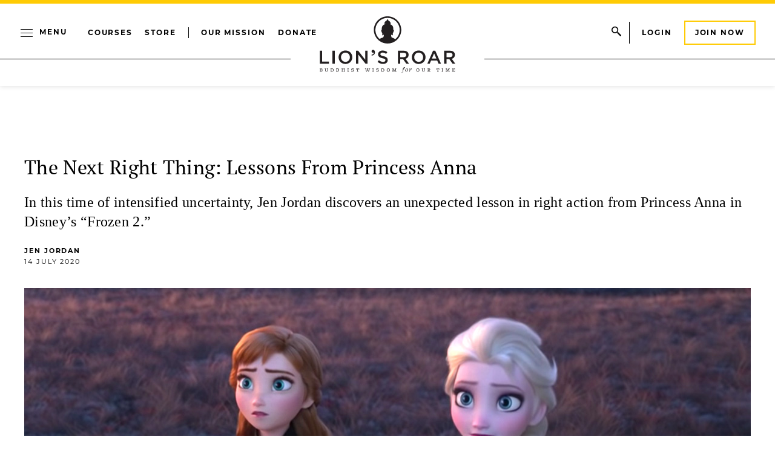

--- FILE ---
content_type: text/html; charset=utf-8
request_url: https://www.google.com/recaptcha/api2/aframe
body_size: 268
content:
<!DOCTYPE HTML><html><head><meta http-equiv="content-type" content="text/html; charset=UTF-8"></head><body><script nonce="XNT3tN9K-eE5IbzB1EUTdw">/** Anti-fraud and anti-abuse applications only. See google.com/recaptcha */ try{var clients={'sodar':'https://pagead2.googlesyndication.com/pagead/sodar?'};window.addEventListener("message",function(a){try{if(a.source===window.parent){var b=JSON.parse(a.data);var c=clients[b['id']];if(c){var d=document.createElement('img');d.src=c+b['params']+'&rc='+(localStorage.getItem("rc::a")?sessionStorage.getItem("rc::b"):"");window.document.body.appendChild(d);sessionStorage.setItem("rc::e",parseInt(sessionStorage.getItem("rc::e")||0)+1);localStorage.setItem("rc::h",'1762156377964');}}}catch(b){}});window.parent.postMessage("_grecaptcha_ready", "*");}catch(b){}</script></body></html>

--- FILE ---
content_type: text/css; charset=UTF-8
request_url: https://www.lionsroar.com/wp-content/themes/lionsroar/assets/styles/css/header.css?ver=1758855448
body_size: 995
content:
/**
 *  Styling for the Header Section
**/
.header {
  position: fixed;
  width: 100%;
  top: 0;
  z-index: 99;
  margin: auto;
  padding: 1rem 0;
  border-top: solid 6px var(--wp--preset--color--primary);
  border-bottom: solid 1px var(--wp--preset--color--black);
  background-color: var(--wp--preset--color--white);
  transition: all 150ms ease-out;
}
.admin-bar .header {
  margin-top: 2.875rem;
}
@media (min-width: 48.875rem) {
  .admin-bar .header {
    margin-top: 2rem;
  }
}
.header:before, .header:after {
  position: absolute;
  content: "";
  height: 1px;
  width: 0;
  background-color: var(--wp--preset--color--black);
  transition: all 150ms ease-out;
}
@media (min-width: 60rem) {
  .header:before, .header:after {
    width: calc(50% - 10rem);
    bottom: 2.75rem;
  }
}
.header:before {
  left: 0;
}
.header:after {
  right: 0;
}
@media (min-width: 60rem) {
  .header {
    padding: 1.25rem 0;
    border-bottom: none;
    box-shadow: 0px 0px 8px rgba(0, 0, 0, 0.15);
  }
}
.header__container {
  position: relative;
  display: flex;
  justify-content: space-between;
  align-items: center;
  margin: 0 auto;
  padding-left: var(--wp--preset--spacing--30) !important;
  padding-right: var(--wp--preset--spacing--30) !important;
}
.header a {
  font-family: var(--wp--preset--font-family--montserrat);
  color: var(--wp--preset--color--black);
  font-size: 0.75rem;
  text-transform: uppercase;
  font-weight: 700;
  line-height: 1.125rem;
  text-decoration: none;
}
.header .logo {
  position: absolute;
  height: 100%;
  width: 100%;
  object-fit: contain;
  left: 0;
  top: 0;
  transition: all 150ms ease-out;
}
.header .logo.desktop {
  opacity: 0;
}
@media (min-width: 60rem) {
  .header .logo.desktop {
    opacity: 1;
    top: 0;
  }
}
@media (min-width: 60rem) {
  .header .logo.mobile {
    opacity: 0;
    top: 1rem;
  }
}
.header__links {
  display: none;
  position: relative;
  padding: 0;
}
.header__links li {
  margin: 0;
  display: flex;
  align-items: center;
}
.header__links > *:not(:last-child) {
  margin-right: 1.25rem;
}
@media (min-width: 75rem) {
  .header__links {
    display: flex;
    list-style: none;
    margin-bottom: 0;
  }
}
.header__links .title:hover, .header__links .title:active {
  text-decoration: underline;
  text-decoration-color: var(--wp--preset--color--primary) !important;
  text-decoration-thickness: 2px;
  text-underline-offset: 0.3125rem;
}
.header__links--sign-in ul {
  display: none;
}
.header__links--sign-in.logged-in:hover ul {
  display: block;
}
.header__section--navigation {
  width: calc(50% - 4rem);
  display: flex;
  align-items: center;
  transition: all 150ms ease-out;
}
@media (min-width: 60rem) {
  .header__section--navigation {
    width: calc(50% - 6rem);
    margin-bottom: 2.5rem;
  }
}
.header__section--branding .site-branding {
  position: relative;
  width: 8rem;
  min-height: 2rem;
  display: flex;
  align-items: center;
  justify-content: center;
  transition: all 150ms ease-out;
}
@media (min-width: 48rem) {
  .header__section--branding .site-branding {
    width: 12.5rem;
  }
}
@media (min-width: 60rem) {
  .header__section--branding .site-branding {
    width: 14rem;
    min-height: 6rem;
  }
}
.header__section--links {
  display: flex;
  justify-content: flex-end;
  align-items: center;
  width: calc(50% - 4rem);
  transition: all 150ms ease-out;
}
@media (min-width: 60rem) {
  .header__section--links {
    width: calc(50% - 6rem);
    margin-bottom: 2.5rem;
  }
}
.header__search-wrapper {
  display: flex;
  align-items: center;
  position: relative;
}
@media (min-width: 75rem) {
  .header__search-wrapper {
    margin-right: 1.25rem;
  }
  .header__search-wrapper:after {
    content: "";
    position: absolute;
    right: 0;
    height: 2.25rem;
    width: 1px;
    top: 0;
    bottom: 0;
    margin: auto;
    background-color: var(--wp--preset--color--black);
  }
}
.header__search {
  position: absolute;
  right: 0.75rem;
  z-index: 9;
  right: 3rem;
  width: 12.5rem;
  visibility: hidden;
  opacity: 0;
  transform: translateY(-1rem);
  transition: opacity 100ms ease, transform 100ms ease;
}
.header__search-btn {
  position: relative;
  padding: 0;
  background-color: transparent;
  min-height: 2.75rem;
  min-width: 2.75rem;
  z-index: 1;
}
.header__search-btn path {
  transition: all 100ms ease;
}
.header__search-btn:hover, .header__search-btn:focus-visible {
  background-color: transparent;
}
.header__search-btn:hover path, .header__search-btn:focus-visible path {
  fill: var(--wp--preset--color--tertiary);
}
.header__search-field {
  border: solid 1px var(--wp--preset--color--black);
  width: 10rem;
  line-height: 2rem;
  padding: 0 1.75rem 0 0.6rem;
  font-family: var(--wp--preset--font-family--montserrat);
  font-size: 0.75rem;
  font-weight: 700;
  background-color: var(--wp--preset--color--white);
  width: 100%;
}
.header__search-field::placeholder {
  color: #999999;
}
.header__search-field:focus {
  cursor: auto;
  outline: none;
}
@media (min-width: 60rem) {
  .header.scroll-down {
    padding: 0;
  }
  .header.scroll-down:before, .header.scroll-down:after {
    width: 50%;
    bottom: 0;
  }
  .header.scroll-down .desktop.logo {
    top: -1rem;
    opacity: 0;
  }
  .header.scroll-down .mobile.logo {
    top: 0;
    opacity: 1;
  }
  .header.scroll-down .site-branding {
    min-height: 5rem;
  }
  .header.scroll-down .header__section--links,
  .header.scroll-down .header__section--navigation {
    margin-bottom: 0;
  }
}
.header .user-links {
  position: absolute;
  top: 100%;
  left: 0;
  list-style: none;
  background-color: var(--wp--preset--color--white);
  border: solid 1px #d2d2d2;
  padding: 0.5rem;
  min-width: 9.375rem;
  z-index: 99;
  margin: 0;
}
.header .user-links li {
  padding: 0.5rem;
}
.header .user-links a:hover, .header .user-links a:active {
  text-decoration: underline;
  text-decoration-color: var(--wp--preset--color--black);
  text-decoration-thickness: 2px;
  text-underline-offset: 0.25rem;
}

.visible {
  opacity: 1;
  visibility: visible;
  transform: translateY(0rem);
}

.toggled {
  opacity: 1 !important;
  overflow-y: scroll !important;
  visibility: visible !important;
  display: grid !important;
}

#wpadminbar {
  position: fixed !important;
  top: 0;
}


--- FILE ---
content_type: text/css; charset=UTF-8
request_url: https://www.lionsroar.com/wp-content/themes/lionsroar/assets/styles/css/lr-article-header.css?ver=1758855448
body_size: 85
content:
.lr-article-header__caption span {
  background-color: var(--wp--preset--color--primary);
  font-size: 0.625rem;
  line-height: 0.625rem;
  padding: 0.5rem 0.75rem;
}

.lr-article-header__title {
  font-family: var(--wp--preset--font-family--pt-serif);
  font-size: 1.75rem;
  line-height: 2.25rem;
  margin: 1.375rem 0;
  font-style: normal;
}

@media (min-width: 60rem) {
  .lr-article-header__title {
    font-size: 2.5rem;
    line-height: 3.5rem;
  }
}
@media (min-width: 48rem) {
  .lr-article-header__title {
    font-size: 2rem;
    line-height: 2.5rem;
  }
}
@media (min-width: 48rem) {
  .lr-article-header__summary, .lr-article-header__author, .lr-article-header__date {
    font-size: 1.5rem;
  }
}
.lr-article-header__meta {
  display: flex;
  flex-direction: column;
  margin-top: 0.6875rem;
}

@media (min-width: 48rem) {
  .lr-article-header__meta {
    margin-top: 1.5rem;
  }
}
.lr-article-header__authors {
  font-size: 0.875rem;
  color: var(--wp--preset--color--primary);
  margin-bottom: 0.25rem;
}

@media (min-width: 48rem) {
  .lr-article-header__author {
    margin-right: 1.25rem;
  }
}
.lr-article-header__author:hover {
  text-decoration: underline;
  text-underline-offset: 0.3125rem;
  text-decoration-thickness: 2px;
  text-decoration-color: var(--wp--preset--color--black);
}

.lr-article-header__date.title {
  font-weight: 400;
  margin-top: 0.5rem;
}

@media (min-width: 48rem) {
  .lr-article-header__date.title {
    margin-top: 0;
  }
}
.lr-article-header__image {
  position: relaive;
}

@media (min-width: 48rem) {
  .lr-article-header__image {
    min-height: 30rem;
  }
}
.lr-article-header img {
  width: 100%;
}

.lr-article-header figcaption {
  font-size: 0.75rem;
  font-family: var(--wp--preset--font-family--montserrat);
  font-weight: 500;
  font-style: italic;
  line-height: 1.25rem;
}

.lr-article-header__content {
  margin-block-end: 2.375rem !important;
  margin: 0 auto 2.375rem;
}

.lr-article-header.header-stacked .lr-article-header__content {
  max-width: var(--wp--style--global--content-size);
}

.lr-article-header.header-stacked .lr-article-header__image {
  max-width: var(--wp--style--global--wide-size);
  margin: auto;
}

.lr-article-header.header-unstacked {
  max-width: var(--wp--style--global--content-size);
  margin: auto;
}

@media (min-width: 48rem) {
  .lr-article-header.header-unstacked .lr-article-header__wrapper {
    display: grid;
    column-gap: 2.5rem;
    grid-template-columns: 1fr 1fr;
    align-items: center;
  }
}
@media (min-width: 48rem) {
  .lr-article-header.header-unstacked .lr-article-header__content {
    margin-bottom: 0;
  }
}


--- FILE ---
content_type: text/css; charset=UTF-8
request_url: https://www.lionsroar.com/wp-content/themes/lionsroar/assets/styles/css/share-save.css?ver=1758855448
body_size: 183
content:
.share-save {
  display: flex;
  gap: 1.25rem 2.5rem;
}
.share-save ul {
  z-index: 9;
}
.share-save__share-links {
  position: absolute;
  list-style: none;
  background-color: var(--wp--preset--color--white);
  padding: 0.5rem 1rem 0;
  outline: solid 1px var(--wp--preset--color--black);
  min-width: 11.25rem;
  top: calc(100% - 1px);
  left: 0;
  visibility: hidden;
}
.share-save__share-links:before {
  content: "";
  position: absolute;
  border-left: solid 0.3125rem var(--wp--preset--color--white);
  border-top: solid 0.3125rem var(--wp--preset--color--white);
  border-right: solid 0.3125rem transparent;
  border-bottom: solid 0.3125rem transparent;
  box-shadow: -1px -1px 0 var(--wp--preset--color--black);
  top: calc(-0.3125rem + 0.5px);
  transform: rotate(45deg);
  -moz-transform: rotate(45deg);
  -webkit-transform: rotate(45deg);
  -o-transform: rotate(45deg);
}
.share-save__share-links--title {
  cursor: text;
}
.share-save__share-links li {
  margin-bottom: 0.25rem;
  padding-bottom: 0.25rem;
}
.share-save__share-links li button {
  background-color: transparent;
  padding: 0;
  transition: none;
}
.share-save__share-links li:hover .icon {
  background-color: var(--wp--preset--color--black);
  border: solid 1px var(--wp--preset--color--black);
}
.share-save__share-links li:hover .icon path {
  fill: var(--wp--preset--color--white);
}
.share-save__share-links li a, .share-save__share-links li button {
  display: flex;
  align-items: center;
  text-decoration: none;
}
.share-save__share-links li:first-child {
  margin-bottom: 0.5rem;
}
.share-save__share-links li:not(:first-child):not(:last-child) {
  border-bottom: solid 1px #f5f5f5;
}
.share-save__share-links .icon {
  display: flex;
  padding: 0.5rem;
  border-radius: 50%;
  border: solid 1px #f5f5f5;
  margin-right: 0.5rem;
}
.share-save__share-links svg {
  width: 1rem;
  height: 1rem;
}
.share-save__share .share-save__share-icon path,
.share-save__share .share-save__share-icon polygon {
  stroke: var(--wp--preset--color--black);
}
.share-save__share:hover .share-save__share-icon path,
.share-save__share:hover .share-save__share-icon polygon {
  stroke: var(--wp--preset--color--primary);
  fill: var(--wp--preset--color--primary);
}
.share-save__share:hover ul {
  visibility: visible;
}
.share-save__share, .share-save__save {
  position: relative;
  cursor: pointer;
  padding-bottom: 1rem;
}
.share-save__share-btn, .share-save__save-btn {
  display: flex;
  align-items: center;
}
.share-save__share-icon, .share-save__save-icon {
  margin-right: 0.5rem;
}
.share-save__save a {
  text-decoration: none;
  display: flex;
  align-items: center;
}
.share-save__save .save-article-link:hover polygon {
  stroke: var(--wp--preset--color--primary);
  fill: var(--wp--preset--color--primary);
}
.share-save__save .save-article-link.saved polygon {
  fill: var(--wp--preset--color--primary);
  stroke: var(--wp--preset--color--primary);
}
.share-save__save .save-article-link.saved:hover polygon {
  fill: var(--wp--preset--color--primary);
}

.copied .link {
  display: none;
}
.copied .done {
  display: inline-block !important;
}
.copied .icon {
  background-color: #64B803 !important;
  border: solid 1px #64B803 !important;
}
.copied .title {
  color: #64B803;
}
.copied button:hover .icon {
  background-color: #64B803 !important;
}


--- FILE ---
content_type: text/css; charset=UTF-8
request_url: https://www.lionsroar.com/wp-content/uploads/mc4wp-stylesheets/bundle.css?ver=1759779704
body_size: 156
content:
/* bundled styles */
/* form #62831 */
.mc4wp-form-62831 label, 
.mc4wp-form-62831 input, 
.mc4wp-form-62831 textarea, 
.mc4wp-form-62831 select, 
.mc4wp-form-62831 button {
	-webkit-box-sizing: border-box;
	-moz-box-sizing: border-box;
	box-sizing: border-box;
}

.mc4wp-form-62831 {
	display: block;
	color: #333333 !important;
	width: 100%; max-width: 100% !important;
	background-repeat: repeat;
}

.mc4wp-form-62831 input[type='text'],
.mc4wp-form-62831 input[type='email'],
.mc4wp-form-62831 input[type='url'],
.mc4wp-form-62831 input[type='tel'],
.mc4wp-form-62831 input[type='number'],
.mc4wp-form-62831 input[type='date'],
.mc4wp-form-62831 select,
.mc4wp-form-62831 textarea {
	vertical-align: top;
	margin-bottom: 6px;
	padding: 6px 12px;
	width: 100%; max-width: 70%;
	border-color: #bcbcbc !important;
	border-width: 1px; border-style: solid;
	display: inline-block;
	-webkit-border-radius: 1px;
	-moz-border-radius: 1px;
	border-radius: 1px;
	height: 48px;
}

.mc4wp-form-62831 input[type='text']:focus,
.mc4wp-form-62831 input[type='email']:focus,
.mc4wp-form-62831 input[type='url']:focus,
.mc4wp-form-62831 input[type='tel']:focus,
.mc4wp-form-62831 input[type='number']:focus,
.mc4wp-form-62831 input[type='date']:focus,
.mc4wp-form-62831 select:focus,
.mc4wp-form-62831 textarea:focus {
	outline: 2px solid #ffcb04;
}

.mc4wp-form-62831 input[type='radio'],
.mc4wp-form-62831 input[type='checkbox'] {
	margin-right: 6px;
	display: inline-block
}

.mc4wp-form-62831 input[type='submit'],
.mc4wp-form-62831 input[type='button'],
.mc4wp-form-62831 input[type='reset'],
.mc4wp-form-62831 button {
	vertical-align: top;
	text-shadow: none;
	padding: 6px 12px;
	cursor: pointer;
	text-align: center;
	line-height: normal;
	display: inline-block;
	background:none; filter: none; background-color: #ffcb04 !important;
	color: #000000 !important;
	font-size: 14px !important;
	width: 100%; max-width: 30%;
	height: 48px;
	-webkit-border-radius: 1px;
	-moz-border-radius: 1px;
	border-radius: 1px;
	-webkit-appearance: none;
}

.mc4wp-form-62831 input[type='submit']:focus,
.mc4wp-form-62831 input[type='button']:focus,
.mc4wp-form-62831 input[type='reset']:focus,
.mc4wp-form-62831 button:focus,
.mc4wp-form-62831 input[type='submit']:hover,
.mc4wp-form-62831 input[type='button']:hover,
.mc4wp-form-62831 input[type='reset']:hover,
.mc4wp-form-62831 button:hover {
	background:none; filter: none; background-color: #ebb700 !important;
}.mc4wp-form-62831 .mc4wp-success p{
	color: #ffffff;
}.mc4wp-form-62831 .mc4wp-notice p{
	color: #ffffff;
}.mc4wp-form-62831 .mc4wp-error p{
	color: #dd3333;
}



--- FILE ---
content_type: text/css; charset=UTF-8
request_url: https://www.lionsroar.com/wp-content/themes/lionsroar/assets/styles/css/global.css?ver=1.0.2
body_size: 5406
content:
.container {
  width: 100%;
  max-width: calc(70.25rem + 1rem * 2);
  padding-left: 1rem;
  padding-right: 1rem;
  margin-left: auto;
  margin-right: auto;
}
.container-lg {
  max-width: calc(76.125rem + 1rem * 2);
  padding-left: 1rem;
  padding-right: 1rem;
}

/* UTILITY MIXINS
//=================================================================
/* ---- invisible ---- */
/* ---- bg-image ---- */
/* normalize lists */
/* ---- get values function ---- */
/*---- range slider mixin ---- */
/* Variables
   ========================================================================== */
/*! normalize.css v8.0.1 | MIT License | github.com/necolas/normalize.css */
/* Document
   ========================================================================== */
html {
  line-height: 1.15; /* 1 */
  -webkit-text-size-adjust: 100%; /* 2 */
}

/* Sections
   ========================================================================== */
/**
 * Remove the margin in all browsers.
 */
body {
  margin: 0;
}

/**
 * Render the `main` element consistently in IE.
 */
main {
  display: block;
}

p {
  margin-bottom: 1rem;
}
@media (min-width: 48rem) {
  p {
    margin-bottom: 1.5rem;
  }
}

/**
 * Correct the font size and margin on `h1` elements within `section` and
 * `article` contexts in Chrome, Firefox, and Safari.
 */
body:not(.single-lr-article):not(.single-bd-article):not(.single-podcast):not(.single-video) h1, body:not(.single-lr-article):not(.single-bd-article):not(.single-podcast):not(.single-video) h3,
body:not(.single-lr-article):not(.single-bd-article):not(.single-podcast):not(.single-video) .h3, body:not(.single-lr-article):not(.single-bd-article):not(.single-podcast):not(.single-video) h2,
body:not(.single-lr-article):not(.single-bd-article):not(.single-podcast):not(.single-video) .h2,
body:not(.single-lr-article):not(.single-bd-article):not(.single-podcast):not(.single-video) .h1 {
  font-style: italic;
}
h1 a, h3 a,
.h3 a, h2 a,
.h2 a,
.h1 a {
  text-decoration-color: var(--wp--preset--color--primary) !important;
  text-decoration-thickness: 0.125rem;
  text-underline-offset: 0.375rem;
  color: var(--wp--preset--color--black);
}
h1 a:active, h3 a:active,
.h3 a:active, h2 a:active,
.h2 a:active, h1 a:focus, h3 a:focus,
.h3 a:focus, h2 a:focus,
.h2 a:focus,
.h1 a:active,
.h1 a:focus {
  text-decoration: none;
}
h1 a:hover, h3 a:hover,
.h3 a:hover, h2 a:hover,
.h2 a:hover,
.h1 a:hover {
  text-decoration-line: underline;
}
@media (min-width: 48rem) {
  h1 a, h3 a,
  .h3 a, h2 a,
  .h2 a,
  .h1 a {
    text-decoration-thickness: 0.1875rem;
    text-underline-offset: 0.625rem;
  }
  h1 a:active, h3 a:active,
  .h3 a:active, h2 a:active,
  .h2 a:active, h1 a:focus, h3 a:focus,
  .h3 a:focus, h2 a:focus,
  .h2 a:focus,
  .h1 a:active,
  .h1 a:focus {
    color: var(--wp--preset--color--black);
    text-decoration: none;
  }
}

h2,
.h2 {
  width: 100%;
  font-family: var(--wp--preset--font-family--pt-serif);
  font-size: 2rem;
  padding-bottom: 1rem;
  font-style: normal !important;
}
@media (min-width: 48rem) {
  h2,
  .h2 {
    font-size: 2.25rem;
    padding-bottom: 1rem;
  }
}
h2 a,
.h2 a {
  text-underline-offset: 0.25rem;
  color: var(--wp--preset--color--black);
}
h2 a:active, h2 a:focus,
.h2 a:active,
.h2 a:focus {
  text-decoration: none;
}
@media (min-width: 48rem) {
  h2 a,
  .h2 a {
    text-decoration-thickness: 0.125rem;
    text-underline-offset: 0.375rem;
    text-decoration-color: var(--wp--preset--color--primary);
  }
}

h3,
.h3 {
  font-weight: 500;
  margin-bottom: 0.5rem;
  font-family: var(--wp--preset--font-family--pt-serif);
  font-style: normal !important;
}
h3 a,
.h3 a {
  text-underline-offset: 0.25rem;
  color: var(--wp--preset--color--black);
}
h3 a:focus, h3 a:active,
.h3 a:focus,
.h3 a:active {
  text-decoration: none;
}
@media (min-width: 48rem) {
  h3,
  .h3 {
    font-size: 1.5rem;
    margin-bottom: 0.75rem;
  }
  h3 a,
  .h3 a {
    text-decoration-thickness: 0.0625rem;
    text-decoration-color: var(--wp--preset--color--primary);
  }
}

h4,
.h4 {
  font-family: "Montserrat", "sans-serif";
  margin-bottom: 1.25rem;
  font-size: 1.25rem;
  line-height: 1.625rem;
}

ul,
ol {
  padding-left: 2rem;
  margin-bottom: 1rem;
}
ul li,
ol li {
  margin-bottom: 0.5rem;
}

/* Grouping content
   ========================================================================== */
/**
 * 1. Add the correct box sizing in Firefox.
 * 2. Show the overflow in Edge and IE.
 */
hr {
  box-sizing: content-box; /* 1 */
  height: 0; /* 1 */
  overflow: visible; /* 2 */
}

/**
 * 1. Correct the inheritance and scaling of font size in all browsers.
 * 2. Correct the odd `em` font sizing in all browsers.
 */
pre {
  font-family: monospace, monospace; /* 1 */
  font-size: 1em; /* 2 */
}

/* Text-level semantics
   ========================================================================== */
/**
 * Remove the gray background on active links in IE 10.
 */
a {
  background-color: transparent;
  color: var(--wp--preset--color--black);
  text-decoration: underline;
  text-underline-offset: 3px;
}
a:focus {
  text-decoration: none;
}
a.title {
  text-decoration: none;
}
a.title:hover {
  text-decoration: underline;
  text-underline-offset: 0.125rem;
  text-decoration-thickness: 2px;
  text-decoration-color: var(--wp--preset--color--black);
}

/**
 * 1. Remove the bottom border in Chrome 57-
 * 2. Add the correct text decoration in Chrome, Edge, IE, Opera, and Safari.
 */
abbr[title] {
  border-bottom: none; /* 1 */
  text-decoration: underline; /* 2 */
  text-decoration: underline dotted; /* 2 */
}

/**
 * Add the correct font weight in Chrome, Edge, and Safari.
 */
b,
strong {
  font-weight: bolder;
}

/**
 * 1. Correct the inheritance and scaling of font size in all browsers.
 * 2. Correct the odd `em` font sizing in all browsers.
 */
code,
kbd,
samp {
  font-family: monospace, monospace; /* 1 */
  font-size: 1em; /* 2 */
}

/**
 * Add the correct font size in all browsers.
 */
small {
  font-size: 80%;
}

/**
 * Prevent `sub` and `sup` elements from affecting the line height in
 * all browsers.
 */
sub,
sup {
  font-size: 75%;
  line-height: 0;
  position: relative;
  vertical-align: baseline;
}

sub {
  bottom: -0.25em;
}

sup {
  top: -0.5em;
}

/* Embedded content
   ========================================================================== */
/**
 * Remove the border on images inside links in IE 10.
 */
img {
  border-style: none;
}

/* Forms
   ========================================================================== */
/**
 * 1. Change the font styles in all browsers.
 * 2. Remove the margin in Firefox and Safari.
 */
button,
input,
optgroup,
select,
textarea {
  font-family: inherit; /* 1 */
  font-size: 100%; /* 1 */
  line-height: 1.15; /* 1 */
  margin: 0; /* 2 */
}

/**
 * Show the overflow in IE.
 * 1. Show the overflow in Edge.
 */
button,
input {
  /* 1 */
  overflow: visible;
}

/**
 * Remove the inheritance of text transform in Edge, Firefox, and IE.
 * 1. Remove the inheritance of text transform in Firefox.
 */
button,
select {
  /* 1 */
  text-transform: none;
}

/**
 * Correct the inability to style clickable types in iOS and Safari.
 */
button,
[type=button],
[type=reset],
[type=submit] {
  -webkit-appearance: button;
}

/**
 * Remove the inner border and padding in Firefox.
 */
button::-moz-focus-inner,
[type=button]::-moz-focus-inner,
[type=reset]::-moz-focus-inner,
[type=submit]::-moz-focus-inner {
  border-style: none;
  padding: 0;
}

/**
 * Restore the focus styles unset by the previous rule.
 */
button:-moz-focusring,
[type=button]:-moz-focusring,
[type=reset]:-moz-focusring,
[type=submit]:-moz-focusring {
  outline: 1px dotted ButtonText;
}

/**
 * Correct the padding in Firefox.
 */
fieldset {
  display: inline-block;
  padding: 0;
}

/**
 * 1. Correct the text wrapping in Edge and IE.
 * 2. Correct the color inheritance from `fieldset` elements in IE.
 * 3. Remove the padding so developers are not caught out when they zero out
 *    `fieldset` elements in all browsers.
 */
legend {
  box-sizing: border-box; /* 1 */
  color: inherit; /* 2 */
  display: table; /* 1 */
  max-width: 100%; /* 1 */
  padding: 0; /* 3 */
  white-space: normal; /* 1 */
}

/**
 * Add the correct vertical alignment in Chrome, Firefox, and Opera.
 */
progress {
  vertical-align: baseline;
}

/**
 * Remove the default vertical scrollbar in IE 10+.
 */
textarea {
  overflow: auto;
}

/**
 * 1. Add the correct box sizing in IE 10.
 * 2. Remove the padding in IE 10.
 */
[type=checkbox],
[type=radio] {
  box-sizing: border-box; /* 1 */
  padding: 0; /* 2 */
}

/**
 * Correct the cursor style of increment and decrement buttons in Chrome.
 */
[type=number]::-webkit-inner-spin-button,
[type=number]::-webkit-outer-spin-button {
  height: auto;
}

/**
 * 1. Correct the odd appearance in Chrome and Safari.
 * 2. Correct the outline style in Safari.
 */
[type=search] {
  -webkit-appearance: textfield; /* 1 */
  outline-offset: -2px; /* 2 */
}

/**
 * Remove the inner padding in Chrome and Safari on macOS.
 */
[type=search]::-webkit-search-decoration {
  -webkit-appearance: none;
}

/**
 * 1. Correct the inability to style clickable types in iOS and Safari.
 * 2. Change font properties to `inherit` in Safari.
 */
::-webkit-file-upload-button {
  -webkit-appearance: button; /* 1 */
  font: inherit; /* 2 */
}

p,
li {
  font-size: 1rem;
  line-height: 1.5rem;
}
@media (min-width: 60rem) {
  p,
  li {
    font-size: 1.125rem;
    line-height: 2rem;
  }
}
p a:not(.btn):not(.btn-primary-fill):not(.btn-blue):not(.btn-primary),
li a:not(.btn):not(.btn-primary-fill):not(.btn-blue):not(.btn-primary) {
  transition: border-color 0.3s ease;
}
p a:not(.btn):not(.btn-primary-fill):not(.btn-blue):not(.btn-primary):hover, p a:not(.btn):not(.btn-primary-fill):not(.btn-blue):not(.btn-primary):focus,
li a:not(.btn):not(.btn-primary-fill):not(.btn-blue):not(.btn-primary):hover,
li a:not(.btn):not(.btn-primary-fill):not(.btn-blue):not(.btn-primary):focus {
  border-color: var(--wp--preset--color--black);
}

/* Interactive
   ========================================================================== */
/*
 * Add the correct display in Edge, IE 10+, and Firefox.
 */
details {
  display: block;
}

/*
 * Add the correct display in all browsers.
 */
summary {
  display: list-item;
}

/* Misc
   ========================================================================== */
/**
 * Add the correct display in IE 10+.
 */
template {
  display: none;
}

/**
 * Add the correct display in IE 10.
 */
[hidden] {
  display: none;
}

.container {
  width: 100%;
  max-width: calc(75rem + 1rem * 2);
  padding-left: 1rem;
  padding-right: 1rem;
  margin-left: auto;
  margin-right: auto;
  margin-left: auto;
  margin-right: auto;
}
@media (min-width: 60rem) {
  .container {
    padding-left: 1rem;
    padding-right: 1rem;
  }
}
.container-lg {
  max-width: calc(95rem + 3rem * 2);
  padding-left: 1rem;
  padding-right: 1rem;
  margin-left: auto;
  margin-right: auto;
  margin-left: auto;
  margin-right: auto;
}
@media (min-width: 60rem) {
  .container-lg {
    padding-left: 3rem;
    padding-right: 3rem;
  }
}

button,
.btn,
.wp-block-buttons .wp-block-button.is-style-video a,
.btn-primary-fill,
.btn-blue,
.is-style-text a,
.btn-primary,
.is-style-outline a {
  position: relative;
  display: inline-block;
  font-size: 0.75rem;
  font-family: var(--wp--preset--font-family--montserrat);
  color: var(--wp--preset--color--black);
  line-height: 1.125rem;
  padding: 0.5625rem 1rem;
  border: solid 2px transparent;
  transition: all 0.2s ease-out;
  cursor: pointer;
  letter-spacing: 0.12rem;
  font-weight: 700;
  text-decoration: none;
}

.btn-primary,
.is-style-outline a {
  border: solid 2px var(--wp--preset--color--primary);
  text-transform: uppercase;
}
.btn-primary:hover,
.is-style-outline a:hover {
  background-color: var(--wp--preset--color--primary);
}

.is-style-text a {
  text-transform: uppercase;
  font-size: 700;
}

.btn-blue {
  background-color: var(--wp--preset--color--tertiary);
  color: var(--wp--preset--color--white);
  text-transform: uppercase;
}
.btn-blue:hover {
  background-color: var(--wp--preset--color--black);
}

.btn-primary-fill {
  text-transform: uppercase;
  background-color: var(--wp--preset--color--primary);
}
.btn-primary-fill:hover {
  border-color: var(--wp--preset--color--black);
  background-color: var(--wp--preset--color--black);
  color: var(--wp--preset--color--white);
}

*,
*::before,
*::after {
  margin: 0;
  padding: 0;
  border: 0;
  box-sizing: border-box;
}

html {
  background-color: #fff;
}

body {
  overflow-x: hidden;
  position: relative;
  letter-spacing: 0.02rem;
}

.skip-link {
  position: absolute;
  top: 2.5rem;
  left: 1rem;
  transform: translateX(-100vw);
  transition: transform 0.3s ease;
  z-index: 4;
}
@media (min-width: 60rem) {
  .skip-link {
    top: 1rem;
  }
}
.skip-link:focus {
  transform: translateX(0);
}

img {
  height: auto;
  max-width: 100%;
  position: relative;
}

nav ul {
  list-style: none;
  padding-left: 0;
  margin-bottom: 0;
}
nav ul li {
  padding-left: 0;
  padding-bottom: 0;
  margin-bottom: 0;
  line-height: 1;
}
nav ul li::before {
  display: none;
}
nav ul li a {
  border: 0;
}
nav ul li a:not(.btn):not(.btn-primary):not(.btn-blue):not(.btn-primary-fill) {
  border: 0;
}

h1 a,
.h2 a,
.h3 a,
h2 a,
h3 a,
h4 a,
h5 a,
h6 a {
  text-decoration: none;
}

html.noscroll {
  overflow: hidden;
}
html.noscroll.overlay {
  position: relative;
}

.alignfull {
  margin: 0 calc(50% - 50vw);
}

.invisible {
  position: absolute;
  opacity: 0;
  line-height: 0;
  height: 0;
  width: 0;
  overflow: hidden;
}

.bg-image {
  background-size: cover;
  background-position: center;
  background-repeat: no-repeat;
}

.title {
  font-family: var(--wp--preset--font-family--montserrat);
  font-weight: 700;
  font-size: 0.75rem;
  text-transform: uppercase;
  letter-spacing: 0.12rem;
  line-height: 0.75rem;
  color: var(--wp--preset--color--black);
}
@media (min-width: 60rem) {
  .title {
    font-size: 0.6875rem;
  }
}
.title--large {
  font-family: var(--wp--preset--font-family--abril-fatface);
  font-size: clamp(3rem, 5vw, 4.375rem);
  font-weight: 400;
  text-transform: unset;
  line-height: 1;
}

.highlight, .highlight-primary {
  font-family: var(--wp--preset--font-family--montserrat);
  font-weight: 700;
  font-size: 0.625rem;
  line-height: 0.625rem;
  text-transform: uppercase;
  letter-spacing: 0.1rem;
}

.highlight-primary {
  padding: 0.5rem 0.75rem;
  background-color: var(--wp--preset--color--primary);
  color: var(--wp--preset--color--black);
}

.section-title {
  display: flex;
  margin-bottom: 0.6875rem;
  border-top: solid 1px var(--wp--preset--color--black);
}
.section-title span {
  background-color: var(--wp--preset--color--black);
  color: var(--wp--preset--color--white);
  padding: 0.5rem 0.75rem;
  display: inline-block;
}
@media (min-width: 60rem) {
  .section-title span {
    font-size: 0.625rem;
    line-height: 0.625rem;
    padding: 0.875rem;
  }
}

.no-line {
  border: 0px;
}

.bd-title {
  font-size: clamp(2.75rem, 5vw, 4rem);
  font-family: var(--wp--preset--font-family--pt-serif);
  font-weight: 400;
}

.wp-site-blocks {
  padding: 0;
  padding-top: 5.125rem;
}
@media (min-width: 60rem) {
  .wp-site-blocks {
    padding-top: 11.5rem;
  }
}
.wp-site-blocks > * + * {
  margin-block-start: 0;
}

@media (min-width: 60rem) {
  .is-sticky {
    position: sticky;
    position: -webkit-sticky;
    align-self: flex-start;
    top: 9rem;
  }
  .admin-bar .is-sticky {
    top: calc(9rem + 46px);
  }
}

.wp-site-caption {
  display: inline-block;
  background: var(--wp--preset--color--primary);
  padding: 0.5rem 0.75rem;
  font-family: var(--wp--preset--font-family--montserrat);
  font-size: 0.625rem;
  font-weight: 700;
  text-transform: uppercase;
  letter-spacing: 0.12em;
  line-height: 1;
}

.is-content-justification-center {
  justify-content: center;
}

.wp-block-buttons {
  margin: 2rem 0;
}
.wp-block-buttons .wp-block-button.is-style-video a {
  display: flex;
  align-items: center;
  text-transform: uppercase;
  color: var(--wp--preset--color--white);
}
.wp-block-buttons .wp-block-button.is-style-video a::before {
  content: "";
  width: 4rem;
  height: 4rem;
  display: inline-block;
  background-image: url("/wp-content/themes/lionsroar/assets/images/PlayButton.svg");
  background-position: center;
  background-size: cover;
  margin-right: 0.7rem;
}
.wp-block-buttons .wp-block-button.is-style-video a:hover {
  color: var(--wp--preset--color--primary);
}

.lionsroar-pagination {
  text-align: center;
  display: inline-block;
  width: 100%;
  font-family: var(--wp--preset--font-family--montserrat);
  margin: 2rem auto;
}
@media (min-width: 48rem) {
  .lionsroar-pagination {
    margin: 3rem auto !important;
  }
}
.lionsroar-pagination a {
  display: flex;
  align-items: center;
  justify-content: center;
  color: var(--wp--preset--color--black);
  text-decoration: none;
}
.lionsroar-pagination a.page-numbers:not(.next):not(.prev) {
  width: 2.75rem;
  height: 2.75rem;
  background-color: transparent;
  border: solid 2px var(--wp--preset--color--primary);
  transition: background-color 100ms ease-out;
}
.lionsroar-pagination a.page-numbers:not(.next):not(.prev):hover {
  background-color: var(--wp--preset--color--primary);
}
.lionsroar-pagination .page-numbers:not(.next):not(.prev) {
  font-weight: 600;
  font-size: 1rem;
}
.lionsroar-pagination .nav-links {
  display: flex;
  justify-content: center;
}
.lionsroar-pagination .nav-links > * {
  margin: auto 0.5rem;
}

body.archive:not(.post-type-archive-lr-issue):not(.post-type-archive-bd-issue) .page-header {
  margin-bottom: 3rem;
  text-align: center;
  max-width: 50rem;
  margin-left: auto;
  margin-right: auto;
}
@media (min-width: 48rem) {
  body.archive:not(.post-type-archive-lr-issue):not(.post-type-archive-bd-issue) .page-header {
    margin-bottom: 5rem;
  }
}

body:not(.post-type-archive-lr-issue):not(.post-type-archive-bd-issue) .lionsroar-archive {
  margin-bottom: 2rem;
  padding-bottom: 2rem;
  border-bottom: solid 1px #dddddd;
}
body:not(.post-type-archive-lr-issue):not(.post-type-archive-bd-issue) .lionsroar-archive:last-child {
  border-bottom: 0;
}
body:not(.post-type-archive-lr-issue):not(.post-type-archive-bd-issue) .lionsroar-archive__wrapper {
  max-width: 50rem;
  margin: auto;
}
@media (min-width: 60rem) {
  body:not(.post-type-archive-lr-issue):not(.post-type-archive-bd-issue) .lionsroar-archive {
    display: flex;
  }
}
body:not(.post-type-archive-lr-issue):not(.post-type-archive-bd-issue) .lionsroar-archive__title {
  margin-bottom: 0;
}
body:not(.post-type-archive-lr-issue):not(.post-type-archive-bd-issue) .lionsroar-archive__title .section-title {
  border-top: 0;
  text-align: center;
  margin-bottom: 2rem;
}
body:not(.post-type-archive-lr-issue):not(.post-type-archive-bd-issue) .lionsroar-archive__title span {
  margin: auto;
}
body:not(.post-type-archive-lr-issue):not(.post-type-archive-bd-issue) .lionsroar-archive__description p {
  font-size: 1rem;
  line-height: 1.5rem;
}
body:not(.post-type-archive-lr-issue):not(.post-type-archive-bd-issue) .lionsroar-archive__image {
  position: relative;
  flex-shrink: 0;
  overflow: hidden;
}
body:not(.post-type-archive-lr-issue):not(.post-type-archive-bd-issue) .lionsroar-archive__image figure {
  position: relative;
  width: 100%;
  padding-bottom: 57.5%;
  overflow: hidden;
  margin-bottom: 1rem;
}
@media (min-width: 60rem) {
  body:not(.post-type-archive-lr-issue):not(.post-type-archive-bd-issue) .lionsroar-archive__image figure {
    margin-bottom: 0;
  }
}
body:not(.post-type-archive-lr-issue):not(.post-type-archive-bd-issue) .lionsroar-archive__image img {
  position: absolute;
  width: 100%;
  height: 100%;
  object-fit: cover;
  object-position: center;
}
@media (min-width: 60rem) {
  body:not(.post-type-archive-lr-issue):not(.post-type-archive-bd-issue) .lionsroar-archive__image {
    margin-right: 1.25rem;
    flex-basis: 50%;
  }
}
body:not(.post-type-archive-lr-issue):not(.post-type-archive-bd-issue) .lionsroar-archive__post-excerpt {
  display: -webkit-box;
  -webkit-line-clamp: 3;
  -webkit-box-orient: vertical;
  overflow: hidden;
  margin-bottom: 0.75rem;
  font-size: 0.875rem;
  line-height: 1.375rem;
}
@media (min-width: 60rem) {
  body:not(.post-type-archive-lr-issue):not(.post-type-archive-bd-issue) .lionsroar-archive__post-excerpt {
    margin-bottom: 1rem;
  }
}
body:not(.post-type-archive-lr-issue):not(.post-type-archive-bd-issue) .lionsroar-archive__post-title {
  margin-bottom: 0;
  font-size: 1.5rem;
}
body:not(.post-type-archive-lr-issue):not(.post-type-archive-bd-issue) .lionsroar-archive__load-more {
  text-align: center;
  max-width: 50rem;
  margin: auto;
}
.lionsroar-archive__pagination {
  position: absolute;
  clip: rect(0px, 0px, 0px, 0px);
  padding: 0;
  overflow: hidden;
}

.back-issues {
  background-color: var(--wp--preset--color--secondary);
  padding-bottom: 3rem;
}
.back-issues__top {
  text-align: center;
  border-bottom: solid 1px var(--wp--preset--color--black);
  margin-bottom: 1.875rem;
  padding: 1.5rem 0;
}
@media (min-width: 48rem) {
  .back-issues__top {
    text-align: left;
    display: flex;
    justify-content: space-between;
    align-items: center;
    margin-bottom: 3.5rem;
    padding-top: 2rem;
    padding-bottom: 0;
  }
}
.back-issues__title {
  margin: 2rem 0;
}
@media (min-width: 60rem) {
  .back-issues__title {
    font-size: 3.375rem;
    line-height: 3.75rem;
    padding-right: 1.25rem;
  }
}
.back-issues select {
  background-color: var(--wp--preset--color--white);
  min-width: 12.5rem;
  font-family: var(--wp--preset--font-family--montserrat);
  font-size: 0.75rem;
  line-height: 1.375rem;
  padding: 0.8rem 1rem;
  border: solid 1px #c3c3c3;
}
.back-issues__pagination {
  text-align: center;
  padding: 3.75rem 0;
}
@media (min-width: 48rem) {
  .back-issues__pagination {
    padding: 5rem;
  }
}
@media (min-width: 60rem) {
  .back-issues__pagination {
    padding: 7.5rem;
  }
}
.back-issues__pagination span {
  color: #2d2d2d;
}
.back-issues__pagination a {
  color: #9d9d9d;
}
.back-issues__posts-wrapper {
  display: grid;
  grid-template-columns: 1fr 1fr;
  gap: 1.5rem 1.5rem;
}
@media (min-width: 48rem) {
  .back-issues__posts-wrapper {
    grid-template-columns: repeat(3, 1fr);
    gap: 2.5rem 2.5rem;
  }
}
@media (min-width: 60rem) {
  .back-issues__posts-wrapper {
    grid-template-columns: repeat(6, 1fr);
  }
}
.back-issues__posts-wrapper figure {
  margin-bottom: 1.25rem;
}
.back-issues__posts-wrapper img {
  display: block;
}
.back-issues__post-title {
  line-height: 0.75rem;
}

.lionsroar-authors {
  border-top: solid 1px var(--wp--preset--color--black);
  padding-top: 1.5rem;
}
@media (min-width: 48rem) {
  .lionsroar-authors {
    padding-top: 2.5rem;
  }
}
.lionsroar-authors .lionsroar-author:not(:first-child) {
  padding-top: 1.75rem;
  margin-top: 2.75rem;
}

.lionsroar-author {
  display: flex;
  flex-direction: column;
  text-align: center;
}
.lionsroar-author img {
  border-radius: 50%;
}
.lionsroar-author__content {
  font-family: var(--wp--preset--font-family--montserrat);
  font-weight: 500;
  font-size: 0.75rem;
  line-height: 1.25rem;
  width: 100%;
  max-width: 37.5rem;
  margin: auto;
}
.lionsroar-author__title {
  padding-top: 0 !important;
}
.lionsroar-author__title .title {
  text-decoration: none !important;
}
.lionsroar-author__title .title:hover {
  text-decoration: underline !important;
  text-decoration-thickness: 2px !important;
}
@media (min-width: 48rem) {
  .lionsroar-author {
    flex-direction: row;
    text-align: left;
  }
  .lionsroar-author:not(:first-child) {
    padding-top: 2rem;
    margin-top: 3.75rem;
  }
  .lionsroar-author__content {
    max-width: 32.5rem;
    margin-left: 1.25rem;
  }
}

body.single-lr-article .entry-content h1,
body.single-lr-article .entry-content .h2, body.single-lr-article .entry-content h3,
body.single-lr-article .entry-content .h3,
body.single-lr-article .entry-content h2,
body.single-bd-article .entry-content h1,
body.single-bd-article .entry-content .h2,
body.single-bd-article .entry-content h3,
body.single-bd-article .entry-content .h3,
body.single-bd-article .entry-content h2,
body.single-podcast .entry-content h1,
body.single-podcast .entry-content .h2,
body.single-podcast .entry-content h3,
body.single-podcast .entry-content .h3,
body.single-podcast .entry-content h2,
body.single-author .entry-content h1,
body.single-author .entry-content .h2,
body.single-author .entry-content h3,
body.single-author .entry-content .h3,
body.single-author .entry-content h2,
body.single-ebook .entry-content h1,
body.single-ebook .entry-content .h2,
body.single-ebook .entry-content h3,
body.single-ebook .entry-content .h3,
body.single-ebook .entry-content h2 {
  width: 100%;
  padding-top: 1.5rem;
}
@media (min-width: 48rem) {
  body.single-lr-article .entry-content h1,
  body.single-lr-article .entry-content .h2, body.single-lr-article .entry-content h3,
  body.single-lr-article .entry-content .h3,
  body.single-lr-article .entry-content h2,
  body.single-bd-article .entry-content h1,
  body.single-bd-article .entry-content .h2,
  body.single-bd-article .entry-content h3,
  body.single-bd-article .entry-content .h3,
  body.single-bd-article .entry-content h2,
  body.single-podcast .entry-content h1,
  body.single-podcast .entry-content .h2,
  body.single-podcast .entry-content h3,
  body.single-podcast .entry-content .h3,
  body.single-podcast .entry-content h2,
  body.single-author .entry-content h1,
  body.single-author .entry-content .h2,
  body.single-author .entry-content h3,
  body.single-author .entry-content .h3,
  body.single-author .entry-content h2,
  body.single-ebook .entry-content h1,
  body.single-ebook .entry-content .h2,
  body.single-ebook .entry-content h3,
  body.single-ebook .entry-content .h3,
  body.single-ebook .entry-content h2 {
    padding-top: 1.5rem;
  }
}
body.single-lr-article .entry-content h3,
body.single-bd-article .entry-content h3,
body.single-podcast .entry-content h3,
body.single-author .entry-content h3,
body.single-ebook .entry-content h3 {
  font-weight: 500;
  margin-bottom: 0.5rem;
  font-family: var(--wp--preset--font-family--pt-serif);
}
@media (min-width: 48rem) {
  body.single-lr-article .entry-content h3,
  body.single-bd-article .entry-content h3,
  body.single-podcast .entry-content h3,
  body.single-author .entry-content h3,
  body.single-ebook .entry-content h3 {
    font-size: 1.5rem;
    margin-bottom: 0.75rem;
  }
}
body.single-lr-article .entry-content h5,
body.single-lr-article .entry-content blockquote,
body.single-bd-article .entry-content h5,
body.single-bd-article .entry-content blockquote,
body.single-podcast .entry-content h5,
body.single-podcast .entry-content blockquote,
body.single-author .entry-content h5,
body.single-author .entry-content blockquote,
body.single-ebook .entry-content h5,
body.single-ebook .entry-content blockquote {
  font-family: var(--wp--preset--font-family--montserrat);
  font-size: 1.375rem;
  line-height: 1.875rem;
  padding-bottom: 1.75rem;
}
@media (min-width: 48rem) {
  body.single-lr-article .entry-content h5,
  body.single-lr-article .entry-content blockquote,
  body.single-bd-article .entry-content h5,
  body.single-bd-article .entry-content blockquote,
  body.single-podcast .entry-content h5,
  body.single-podcast .entry-content blockquote,
  body.single-author .entry-content h5,
  body.single-author .entry-content blockquote,
  body.single-ebook .entry-content h5,
  body.single-ebook .entry-content blockquote {
    font-size: 1.875rem;
    line-height: 2.75rem;
    padding-bottom: 2.5rem;
    padding-top: 1.25rem;
  }
}
body.single-lr-article body.single-lr-article .entry-content h5, body.single-bd-article body.single-lr-article .entry-content h5,
body.single-lr-article body.single-lr-article .entry-content blockquote,
body.single-bd-article body.single-lr-article .entry-content blockquote,
body.single-lr-article body.single-bd-article .entry-content h5,
body.single-bd-article body.single-bd-article .entry-content h5,
body.single-lr-article body.single-bd-article .entry-content blockquote,
body.single-bd-article body.single-bd-article .entry-content blockquote,
body.single-lr-article body.single-podcast .entry-content h5,
body.single-bd-article body.single-podcast .entry-content h5,
body.single-lr-article body.single-podcast .entry-content blockquote,
body.single-bd-article body.single-podcast .entry-content blockquote,
body.single-lr-article body.single-author .entry-content h5,
body.single-bd-article body.single-author .entry-content h5,
body.single-lr-article body.single-author .entry-content blockquote,
body.single-bd-article body.single-author .entry-content blockquote,
body.single-lr-article body.single-ebook .entry-content h5,
body.single-bd-article body.single-ebook .entry-content h5,
body.single-lr-article body.single-ebook .entry-content blockquote,
body.single-bd-article body.single-ebook .entry-content blockquote {
  padding-left: 2.5rem;
}
@media (min-width: 48rem) {
  body.single-lr-article body.single-lr-article .entry-content h5, body.single-bd-article body.single-lr-article .entry-content h5,
  body.single-lr-article body.single-lr-article .entry-content blockquote,
  body.single-bd-article body.single-lr-article .entry-content blockquote,
  body.single-lr-article body.single-bd-article .entry-content h5,
  body.single-bd-article body.single-bd-article .entry-content h5,
  body.single-lr-article body.single-bd-article .entry-content blockquote,
  body.single-bd-article body.single-bd-article .entry-content blockquote,
  body.single-lr-article body.single-podcast .entry-content h5,
  body.single-bd-article body.single-podcast .entry-content h5,
  body.single-lr-article body.single-podcast .entry-content blockquote,
  body.single-bd-article body.single-podcast .entry-content blockquote,
  body.single-lr-article body.single-author .entry-content h5,
  body.single-bd-article body.single-author .entry-content h5,
  body.single-lr-article body.single-author .entry-content blockquote,
  body.single-bd-article body.single-author .entry-content blockquote,
  body.single-lr-article body.single-ebook .entry-content h5,
  body.single-bd-article body.single-ebook .entry-content h5,
  body.single-lr-article body.single-ebook .entry-content blockquote,
  body.single-bd-article body.single-ebook .entry-content blockquote {
    padding-left: 3.5rem;
  }
}
body.single-lr-article body.single-lr-article .entry-content h5,
body.single-lr-article body.single-lr-article .entry-content blockquote,
body.single-lr-article body.single-bd-article .entry-content h5,
body.single-lr-article body.single-bd-article .entry-content blockquote,
body.single-lr-article body.single-podcast .entry-content h5,
body.single-lr-article body.single-podcast .entry-content blockquote,
body.single-lr-article body.single-author .entry-content h5,
body.single-lr-article body.single-author .entry-content blockquote,
body.single-lr-article body.single-ebook .entry-content h5,
body.single-lr-article body.single-ebook .entry-content blockquote {
  font-style: italic;
}
body.single-bd-article body.single-lr-article .entry-content h5,
body.single-bd-article body.single-lr-article .entry-content blockquote,
body.single-bd-article body.single-bd-article .entry-content h5,
body.single-bd-article body.single-bd-article .entry-content blockquote,
body.single-bd-article body.single-podcast .entry-content h5,
body.single-bd-article body.single-podcast .entry-content blockquote,
body.single-bd-article body.single-author .entry-content h5,
body.single-bd-article body.single-author .entry-content blockquote,
body.single-bd-article body.single-ebook .entry-content h5,
body.single-bd-article body.single-ebook .entry-content blockquote {
  color: #681f66;
}
body.single-lr-article .entry-content h5 footer,
body.single-lr-article .entry-content h5 cite,
body.single-lr-article .entry-content blockquote footer,
body.single-lr-article .entry-content blockquote cite,
body.single-bd-article .entry-content h5 footer,
body.single-bd-article .entry-content h5 cite,
body.single-bd-article .entry-content blockquote footer,
body.single-bd-article .entry-content blockquote cite,
body.single-podcast .entry-content h5 footer,
body.single-podcast .entry-content h5 cite,
body.single-podcast .entry-content blockquote footer,
body.single-podcast .entry-content blockquote cite,
body.single-author .entry-content h5 footer,
body.single-author .entry-content h5 cite,
body.single-author .entry-content blockquote footer,
body.single-author .entry-content blockquote cite,
body.single-ebook .entry-content h5 footer,
body.single-ebook .entry-content h5 cite,
body.single-ebook .entry-content blockquote footer,
body.single-ebook .entry-content blockquote cite {
  position: relative;
  font-family: var(--wp--preset--font-family--montserrat);
  font-size: 0.6875rem;
  line-height: 1;
  font-weight: 700;
  text-transform: uppercase;
  margin-top: 3rem;
  letter-spacing: 0.12rem;
}
body.single-lr-article .entry-content h5 footer:before,
body.single-lr-article .entry-content h5 cite:before,
body.single-lr-article .entry-content blockquote footer:before,
body.single-lr-article .entry-content blockquote cite:before,
body.single-bd-article .entry-content h5 footer:before,
body.single-bd-article .entry-content h5 cite:before,
body.single-bd-article .entry-content blockquote footer:before,
body.single-bd-article .entry-content blockquote cite:before,
body.single-podcast .entry-content h5 footer:before,
body.single-podcast .entry-content h5 cite:before,
body.single-podcast .entry-content blockquote footer:before,
body.single-podcast .entry-content blockquote cite:before,
body.single-author .entry-content h5 footer:before,
body.single-author .entry-content h5 cite:before,
body.single-author .entry-content blockquote footer:before,
body.single-author .entry-content blockquote cite:before,
body.single-ebook .entry-content h5 footer:before,
body.single-ebook .entry-content h5 cite:before,
body.single-ebook .entry-content blockquote footer:before,
body.single-ebook .entry-content blockquote cite:before {
  content: "";
  position: absolute;
  width: 5.625rem;
  height: 0.25rem;
  left: 0;
  top: -1.125rem;
}
body.single-lr-article body.single-lr-article .entry-content h5 footer:before,
body.single-lr-article body.single-lr-article .entry-content h5 cite:before,
body.single-lr-article body.single-lr-article .entry-content blockquote footer:before,
body.single-lr-article body.single-lr-article .entry-content blockquote cite:before,
body.single-lr-article body.single-bd-article .entry-content h5 footer:before,
body.single-lr-article body.single-bd-article .entry-content h5 cite:before,
body.single-lr-article body.single-bd-article .entry-content blockquote footer:before,
body.single-lr-article body.single-bd-article .entry-content blockquote cite:before,
body.single-lr-article body.single-podcast .entry-content h5 footer:before,
body.single-lr-article body.single-podcast .entry-content h5 cite:before,
body.single-lr-article body.single-podcast .entry-content blockquote footer:before,
body.single-lr-article body.single-podcast .entry-content blockquote cite:before,
body.single-lr-article body.single-author .entry-content h5 footer:before,
body.single-lr-article body.single-author .entry-content h5 cite:before,
body.single-lr-article body.single-author .entry-content blockquote footer:before,
body.single-lr-article body.single-author .entry-content blockquote cite:before,
body.single-lr-article body.single-ebook .entry-content h5 footer:before,
body.single-lr-article body.single-ebook .entry-content h5 cite:before,
body.single-lr-article body.single-ebook .entry-content blockquote footer:before,
body.single-lr-article body.single-ebook .entry-content blockquote cite:before {
  background-color: #7b7565;
}
body.single-bd-article body.single-lr-article .entry-content h5 footer:before,
body.single-bd-article body.single-lr-article .entry-content h5 cite:before,
body.single-bd-article body.single-lr-article .entry-content blockquote footer:before,
body.single-bd-article body.single-lr-article .entry-content blockquote cite:before,
body.single-bd-article body.single-bd-article .entry-content h5 footer:before,
body.single-bd-article body.single-bd-article .entry-content h5 cite:before,
body.single-bd-article body.single-bd-article .entry-content blockquote footer:before,
body.single-bd-article body.single-bd-article .entry-content blockquote cite:before,
body.single-bd-article body.single-podcast .entry-content h5 footer:before,
body.single-bd-article body.single-podcast .entry-content h5 cite:before,
body.single-bd-article body.single-podcast .entry-content blockquote footer:before,
body.single-bd-article body.single-podcast .entry-content blockquote cite:before,
body.single-bd-article body.single-author .entry-content h5 footer:before,
body.single-bd-article body.single-author .entry-content h5 cite:before,
body.single-bd-article body.single-author .entry-content blockquote footer:before,
body.single-bd-article body.single-author .entry-content blockquote cite:before,
body.single-bd-article body.single-ebook .entry-content h5 footer:before,
body.single-bd-article body.single-ebook .entry-content h5 cite:before,
body.single-bd-article body.single-ebook .entry-content blockquote footer:before,
body.single-bd-article body.single-ebook .entry-content blockquote cite:before {
  background-color: #681f66;
}
body.single-lr-article .entry-content figure,
body.single-bd-article .entry-content figure,
body.single-podcast .entry-content figure,
body.single-author .entry-content figure,
body.single-ebook .entry-content figure {
  margin-top: 2rem;
  margin-bottom: 2rem;
}
@media (min-width: 48rem) {
  body.single-lr-article .entry-content figure,
  body.single-bd-article .entry-content figure,
  body.single-podcast .entry-content figure,
  body.single-author .entry-content figure,
  body.single-ebook .entry-content figure {
    margin-top: 3.125rem;
    margin-bottom: 3.125rem;
  }
}
body.single-lr-article .entry-content figcaption,
body.single-bd-article .entry-content figcaption,
body.single-podcast .entry-content figcaption,
body.single-author .entry-content figcaption,
body.single-ebook .entry-content figcaption {
  font-family: var(--wp--preset--font-family--montserrat);
  font-size: 0.75rem;
  line-height: 1.25rem;
  font-weight: 500;
  font-style: italic;
}

.author-image img {
  width: 100%;
}

.lionsroar-footer-banner {
  position: fixed;
  bottom: 0px;
  width: 100%;
  z-index: 300049;
  left: 0;
}

.glossary__banner-column {
  display: flex;
  align-items: center;
  justify-content: center;
}
.glossary__banner-column figcaption {
  font-size: 0.75rem;
  font-family: var(--wp--preset--font-family--montserrat);
  font-weight: 500;
  font-style: italic;
  line-height: 1.25rem;
}
.glossary__banner-column figcaption a {
  display: inline-block;
}

@media (max-width: 48rem) {
  .wp-columns-mid-left-right-mobile > :nth-child(1) {
    order: 2;
  }
  .wp-columns-mid-left-right-mobile > :nth-child(2) {
    order: 1;
  }
  .wp-columns-mid-left-right-mobile > :nth-child(3) {
    order: 3;
  }
}

.play-button {
  content: url("../../images/play-video.svg");
  position: absolute;
  bottom: 0;
  width: 2.1875rem;
}
@container video-thumb (max-width: 15rem) {
  .play-button {
    width: 1.25rem;
  }
}
.play-button span {
  height: 1.25rem;
  width: 1.25rem;
  font-size: 1.25rem;
}


--- FILE ---
content_type: image/svg+xml
request_url: https://www.lionsroar.com/wp-content/uploads/2023/05/logo.svg
body_size: 5684
content:
<?xml version="1.0" encoding="UTF-8"?>
<svg xmlns="http://www.w3.org/2000/svg" width="261" height="110" viewBox="0 0 261 110" fill="none">
  <g clip-path="url(#clip0_1409_4112)">
    <path d="M5.34511 105.544C5.34511 104.64 4.75476 104.352 3.73798 104.289V104.137C4.57885 103.949 5.15587 103.636 5.15587 102.72C5.15587 101.854 4.76675 101.326 3.23691 101.326H0V102.003L0.940824 102.33L0.95415 102.367V106.246C0.95415 106.246 0.940824 106.297 0.92883 106.297H0.174572V107.201H3.33819C4.91867 107.201 5.34644 106.522 5.34644 105.544M4.29234 105.606C4.29234 106.234 4.0658 106.448 3.04902 106.448H1.84433V104.527H2.63457C3.90189 104.527 4.29101 104.828 4.29101 105.606M4.1271 102.895C4.1271 103.699 3.71399 103.937 2.58527 103.963L1.84433 103.976V102.079H3.06101C3.85125 102.079 4.1271 102.243 4.1271 102.895ZM16.2619 101.326H13.6886V102.003L14.6307 102.33L14.6547 102.367V104.689C14.6547 106.17 14.3296 106.585 13.1489 106.585C11.9069 106.585 11.5804 106.121 11.5804 104.753C11.5804 104.603 11.5937 102.281 11.5937 102.281L11.619 102.23H12.372V101.326H9.73606V102.003L10.6649 102.33L10.6902 102.367V105.029C10.6769 106.698 11.3792 107.351 13.0356 107.351C14.692 107.351 15.4809 106.711 15.4809 104.929V102.281L15.5063 102.23H16.2592V101.326H16.2619ZM26.7389 104.112C26.7389 102.042 25.6714 101.313 23.6405 101.326H20.7168V102.003L21.6589 102.33L21.6709 102.367V106.246L21.6469 106.297H20.894V107.201H23.366C25.774 107.201 26.7415 106.322 26.7415 104.112M25.7114 104.325C25.7114 105.857 24.9332 106.397 23.5659 106.434L22.5744 106.272V102.118H23.3407C25.0091 102.118 25.7114 102.671 25.7114 104.327M37.3678 104.113C37.3678 102.043 36.3017 101.314 34.2708 101.327H31.347V102.005L32.2878 102.331L32.3012 102.369V106.248L32.2759 106.298H31.5229V107.202H33.9963C36.4043 107.202 37.3704 106.324 37.3704 104.113M36.3416 104.327C36.3416 105.858 35.5634 106.398 34.1961 106.436L33.2047 106.273V102.119H33.9696C35.6394 102.119 36.3416 102.672 36.3416 104.328M48.651 107.203V106.525L47.7222 106.2L47.6982 106.161V102.283L47.7222 102.233H48.4751V101.329H45.8525V102.006L46.78 102.333L46.8053 102.37V103.876H43.8309V102.282L43.8562 102.231H44.6092V101.327H41.9733V102.005L42.9154 102.331L42.9288 102.369V106.248L42.9034 106.298H42.1505V107.202H44.7851V106.524L43.8576 106.198L43.8323 106.16V104.567H46.8066V106.249L46.768 106.3H46.0271V107.203H48.651ZM55.1248 106.161V102.283L55.1621 102.233H56.0523V101.329H53.1419V102.006L54.2093 102.333L54.2333 102.37V106.249L54.2093 106.3H53.3178V107.203H56.2295V106.525L55.1515 106.2L55.1261 106.161H55.1248ZM65.5898 105.533C65.5898 104.265 64.8489 104.003 63.4057 103.764C62.0251 103.551 61.7492 103.375 61.7492 102.822C61.7492 102.269 62.201 102.007 63.1551 102.007C63.6695 102.007 64.2225 102.082 64.5357 102.221L64.7609 103.036H65.4139V101.139L64.7996 101.391C64.3212 101.253 63.6575 101.165 63.1685 101.165C61.7119 101.165 60.8337 101.729 60.8337 102.947C60.8337 104.165 61.612 104.415 62.9659 104.641C64.3838 104.88 64.697 105.019 64.697 105.634C64.697 106.21 64.2719 106.513 63.1671 106.513C62.6274 106.513 62.2263 106.424 61.8612 106.313L61.5227 105.384H60.8324L60.995 107.015C61.4974 107.215 62.3516 107.379 63.1538 107.379C64.8475 107.379 65.5885 106.714 65.5885 105.534M75.9016 101.33H70.2313L70.0301 103.364H70.771L71.0602 102.472C71.1481 102.159 71.3347 102.083 71.7745 102.083H72.566V106.252L72.5274 106.302H71.6372V107.206H74.549V106.528L73.4815 106.202L73.4575 106.164V102.085H74.1985C74.8128 102.085 74.8501 102.161 74.9634 102.474L75.1633 103.366H75.9042V101.331L75.9016 101.33ZM92.2634 103.275L93.4307 107.267H94.6607L96.2026 102.285L96.2279 102.234H96.8795V101.33H94.6967V102.007L95.311 102.334L95.3364 102.371L94.2316 106.412H94.0571L92.7897 102.283L92.8151 102.233H93.6293V101.329H90.7442V102.006L91.7103 102.333L91.7343 102.37L91.721 102.432L90.4297 106.41H90.2671L89.1264 102.282L89.1637 102.231H89.7407V101.327H87.2194V102.005L88.1363 102.331L88.1483 102.369L89.6288 107.265H90.8455L92.1381 103.272H92.2634V103.275ZM103.143 106.161V102.283L103.18 102.233H104.07V101.329H101.16V102.006L102.226 102.333L102.25 102.37V106.249L102.226 106.3H101.336V107.203H104.248V106.525L103.168 106.2L103.144 106.161H103.143ZM113.606 105.533C113.606 104.265 112.866 104.003 111.424 103.764C110.043 103.551 109.767 103.375 109.767 102.822C109.767 102.269 110.219 102.007 111.172 102.007C111.688 102.007 112.239 102.082 112.552 102.221L112.779 103.036H113.432V101.139L112.818 101.391C112.339 101.253 111.676 101.165 111.185 101.165C109.73 101.165 108.85 101.729 108.85 102.947C108.85 104.165 109.629 104.415 110.984 104.641C112.402 104.88 112.715 105.019 112.715 105.634C112.715 106.21 112.289 106.513 111.184 106.513C110.644 106.513 110.243 106.424 109.879 106.313L109.539 105.384H108.849L109.012 107.015C109.514 107.215 110.368 107.379 111.169 107.379C112.863 107.379 113.604 106.714 113.604 105.534M124.27 104.116C124.27 102.046 123.203 101.317 121.172 101.33H118.248V102.007L119.189 102.334L119.202 102.371V106.25L119.177 106.301H118.425V107.205H120.897C123.307 107.205 124.273 106.326 124.273 104.116M123.244 104.329C123.244 105.861 122.466 106.401 121.098 106.438L120.107 106.276V102.122H120.871C122.54 102.122 123.243 102.675 123.243 104.331M134.912 104.117C134.912 102.047 134.071 101.167 132.114 101.167C130.006 101.167 129.102 102.222 129.102 104.417C129.102 106.413 129.918 107.379 131.887 107.379C133.97 107.379 134.912 106.401 134.912 104.116M133.882 104.317C133.882 105.986 133.393 106.501 132.075 106.501C130.544 106.501 130.106 106 130.106 104.241C130.106 102.483 130.657 102.046 131.937 102.046C133.492 102.046 133.881 102.535 133.881 104.317M147.684 107.203V106.525L146.755 106.2L146.73 106.161L146.681 102.283L146.718 102.233H147.457V101.329H145.161L143.669 105.897H143.493L142.175 101.329H139.627V102.006L140.544 102.333L140.568 102.37L140.505 106.249L140.468 106.3H139.716V107.203H142.199V106.525L141.271 106.2L141.258 106.161L141.297 102.246H141.471L143.003 106.914H143.995L145.689 102.221H145.852L145.838 106.25L145.801 106.301H145.06V107.205H147.684V107.203ZM164.384 99.6972C164.384 99.1066 163.97 98.6934 163.205 98.6934C162.44 98.6934 161.914 99.0067 161.561 99.3466C161.109 99.7985 160.782 100.538 160.545 101.655L159.315 102.081V102.407L160.369 102.722L159.692 106.85C159.592 107.478 159.252 109.084 159.139 109.324L158.889 109.423C158.601 108.808 158.212 108.658 157.885 108.658C157.496 108.658 157.359 108.846 157.359 109.147C157.359 109.736 157.747 110 158.325 110C158.777 110 159.14 109.887 159.428 109.585C159.931 109.083 160.37 107.702 160.673 106.07L161.338 102.518H163.194L163.346 101.727H161.477C161.603 101 161.84 99.8585 161.966 99.6078L162.881 99.3572C163.145 100.046 163.559 100.16 163.898 100.16C164.262 100.16 164.387 99.9971 164.387 99.6958M170.145 103.46C170.145 102.218 168.879 101.303 167.663 101.303C165.793 101.303 164.651 103.851 164.651 105.218C164.651 106.473 165.905 107.377 167.123 107.377C169.004 107.377 170.147 104.841 170.147 103.46M169.182 103.362C169.182 103.524 169.106 103.963 168.982 104.452C168.693 105.494 168.053 106.675 167.513 106.675C166.786 106.675 165.62 106.186 165.62 105.357C165.62 105.194 165.694 104.728 165.818 104.227C166.107 103.196 166.747 101.994 167.287 101.994C168.014 101.994 169.182 102.519 169.182 103.362ZM175.869 102.345C175.982 102.695 176.258 102.808 176.696 102.808C177.073 102.808 177.261 102.595 177.261 102.018C177.261 101.565 176.898 101.303 176.546 101.303C176.045 101.303 175.793 101.541 175.554 101.829C175.317 102.105 174.588 103.362 173.798 104.917H173.673C174.048 103.386 174.4 101.942 174.4 101.691C174.4 101.617 173.71 101.303 173.61 101.303C173.046 101.303 172.319 102.031 171.903 102.696L172.016 102.81L173.346 102.346L173.397 102.434L172.958 105.282L172.417 107.266L173.534 107.203L173.936 105.345L175.644 102.421L175.869 102.346V102.345ZM191.841 104.113C191.841 102.043 191.001 101.163 189.043 101.163C186.935 101.163 186.031 102.218 186.031 104.413C186.031 106.409 186.847 107.375 188.816 107.375C190.899 107.375 191.84 106.397 191.84 104.112M190.811 104.313C190.811 105.982 190.322 106.497 189.004 106.497C187.473 106.497 187.033 105.996 187.033 104.237C187.033 102.479 187.586 102.042 188.866 102.042C190.421 102.042 190.81 102.531 190.81 104.313M202.83 101.325H200.258V102.002L201.199 102.329L201.224 102.366V104.688C201.224 106.169 200.898 106.583 199.718 106.583C198.475 106.583 198.15 106.12 198.15 104.752C198.15 104.601 198.162 102.279 198.162 102.279L198.187 102.229H198.94V101.325H196.306V102.002L197.233 102.329L197.258 102.366V105.028C197.245 106.697 197.949 107.35 199.604 107.35C201.259 107.35 202.049 106.71 202.049 104.928V102.279L202.075 102.229H202.827V101.325H202.83ZM213.03 107.199V106.521L212.165 106.196L212.14 106.157L211.086 104.701C212.165 104.425 212.568 103.873 212.568 102.932C212.568 101.991 212.102 101.325 210.333 101.325H207.284V102.002L208.226 102.329L208.239 102.366V106.245L208.214 106.296H207.461V107.199H209.908V106.521L209.167 106.196L209.141 106.157V104.941L210.172 104.879L211.087 106.284L211.527 107.201H213.031L213.03 107.199ZM211.512 103.094C211.512 103.809 211.035 104.224 210.082 104.312L209.141 104.135V102.126H210.209C211.188 102.126 211.513 102.365 211.513 103.092M230.247 101.323H224.577L224.376 103.358H225.117L225.406 102.466C225.494 102.153 225.68 102.077 226.12 102.077H226.91V106.245L226.873 106.296H225.983V107.199H228.895V106.521L227.827 106.196L227.803 106.157V102.078H228.544C229.159 102.078 229.196 102.154 229.309 102.467L229.509 103.359H230.25V101.325L230.247 101.323ZM236.672 106.156V102.278L236.71 102.227H237.599V101.323H234.689V102.001L235.756 102.327L235.78 102.365V106.244L235.756 106.294H234.866V107.198H237.778V106.52L236.698 106.194L236.673 106.156H236.672ZM250.311 107.198V106.52L249.382 106.194L249.358 106.156L249.308 102.278L249.345 102.227H250.086V101.323H247.79L246.296 105.892H246.12L244.802 101.323H242.254V102.001L243.171 102.327L243.196 102.365L243.134 106.244L243.096 106.294H242.343V107.198H244.827V106.52L243.899 106.194L243.887 106.156L243.924 102.241H244.1L245.63 106.909H246.621L248.315 102.215H248.479L248.465 106.245L248.428 106.296H247.686V107.199H250.31L250.311 107.198ZM256.685 104.536H257.588C257.802 104.536 257.864 104.649 257.864 104.699L257.99 105.289H258.567L258.793 103.13H258.203L257.927 103.732C257.89 103.808 257.828 103.908 257.563 103.908H256.685V102.075H257.852C259.006 102.075 259.145 102.101 259.257 102.415L259.458 103.168H260.198V101.323H254.827V102.001L255.769 102.327L255.781 102.365V106.244L255.757 106.294H255.005V107.198H260.136L260.324 105.402H259.597L259.308 106.106C259.157 106.42 259.02 106.446 257.866 106.446H256.686V104.539L256.685 104.536Z" fill="#231F20"></path>
    <path d="M145.6 44.2413C143.74 43.1469 139.862 41.3207 138.784 41.142C138.784 41.142 136.288 37.7495 138.224 35.1182C138.224 35.1182 138.576 36.987 139.545 36.987C139.611 36.987 139.682 36.9764 139.758 36.9564C140.921 36.6484 140.921 35.5647 140.608 34.4037C140.299 33.2439 141.152 32.2388 141.307 31.775C141.462 31.3111 144.09 26.6695 141.537 25.5871C141.537 25.5871 142.826 18.3009 136.805 15.7588C136.507 15.6522 136.213 15.5496 135.911 15.4842C135.587 15.4149 135.3 15.4003 135.033 15.195C135.014 15.1803 135.023 15.1377 135.045 15.123C135.394 14.8831 135.953 14.923 136.459 15.0457C136.68 14.2672 136.876 12.6343 135.536 10.7401C134.934 9.75497 133.715 8.98849 132.204 8.66457C132.293 8.45128 132.345 8.21667 132.345 7.9714C132.345 6.99697 130.575 5.64796 130.575 5.64796C130.575 5.64796 128.807 6.99697 128.807 7.9714C128.807 8.21667 128.857 8.45128 128.949 8.66457C127.439 8.98849 126.217 9.75364 125.616 10.7387C124.273 12.8702 124.488 14.4272 124.708 15.1257C125.624 14.8151 126.593 14.5018 127.47 14.5845C127.597 14.5978 127.571 14.8297 127.447 14.8457C126.513 14.963 125.678 15.231 124.874 15.5322V15.5349C118.222 17.853 119.616 25.5885 119.616 25.5885C117.062 26.6709 119.693 31.3124 119.85 31.7763C119.999 32.2402 120.854 33.2453 120.543 34.405C120.235 35.566 120.235 36.6484 121.393 36.9577C121.465 36.9777 121.54 36.9884 121.604 36.9884C122.573 36.9884 122.706 35.0248 122.706 35.0248C124.676 37.6722 121.986 40.9581 121.806 41.1394C120.257 41.334 117.218 42.747 115.201 43.888C110.341 39.6051 107.253 33.3546 107.253 26.3829C107.253 13.5087 117.725 3.03393 130.595 3.03393C143.465 3.03393 153.937 13.5087 153.937 26.3829C153.937 33.5439 150.689 39.957 145.599 44.2426M130.596 0C116.054 0 104.223 11.8345 104.223 26.3816C104.223 40.9287 116.054 52.7632 130.596 52.7632C145.139 52.7632 156.97 40.9287 156.97 26.3816C156.97 11.8345 145.138 0 130.596 0Z" fill="#231F20"></path>
    <path d="M0.191406 92.0284H17.9085V87.9853H4.63034V66.7611H0.191406V92.0284ZM24.5475 92.0284H28.9851V66.7611H24.5475V92.0284ZM49.554 92.4616C57.3138 92.4616 62.7975 86.5057 62.7975 79.3941V79.3221C62.7975 72.2105 57.3858 66.3279 49.6273 66.3279C41.8688 66.3279 36.3825 72.2825 36.3825 79.3941V79.4661C36.3825 86.5777 41.7955 92.4616 49.554 92.4616ZM49.6273 88.3839C44.6113 88.3839 41.0373 84.3036 41.0373 79.3941V79.3221C41.0373 74.4126 44.5381 70.4056 49.554 70.4056C54.57 70.4056 58.144 74.4846 58.144 79.3941V79.4661C58.144 84.3755 54.6432 88.3839 49.6273 88.3839ZM69.943 92.0284H74.3086V74.0527L88.2384 92.0284H91.9537V66.7611H87.5881V84.2316L74.0554 66.7611H69.943V92.0284ZM104.472 74.378C105.696 73.2436 106.307 71.6733 106.307 69.6711C106.307 68.2195 105.973 67.0877 105.304 66.2733C104.636 65.4601 103.767 65.0522 102.7 65.0522C101.798 65.0522 101.085 65.3295 100.562 65.8854C100.039 66.4399 99.7761 67.1211 99.7761 67.9302C99.7761 68.7393 100.028 69.3752 100.53 69.8364C101.034 70.2976 101.575 70.5282 102.156 70.5282C102.321 70.5282 102.551 70.4976 102.841 70.4363C103.121 70.3736 103.308 70.3429 103.4 70.3429C103.814 70.3429 104.023 70.5975 104.023 71.1054C104.023 71.9985 103.59 72.7544 102.724 73.3769C101.859 73.9994 100.965 74.31 100.041 74.31V76.1615C101.774 76.1082 103.25 75.5164 104.474 74.3806M121.928 92.3923C127.232 92.3923 130.949 89.5756 130.949 84.8474V84.7754C130.949 80.5885 128.17 78.6756 122.829 77.3746C117.994 76.2202 116.839 75.3537 116.839 73.4049V73.3329C116.839 71.672 118.354 70.3363 120.953 70.3363C123.263 70.3363 125.534 71.2387 127.809 72.9357L130.19 69.5791C127.628 67.5223 124.707 66.4026 121.025 66.4026C116.009 66.4026 112.4 69.3992 112.4 73.7301V73.8021C112.4 78.4583 115.432 80.0473 120.807 81.3456C125.5 82.4293 126.51 83.4051 126.51 85.2087V85.2807C126.51 87.1949 124.777 88.4572 122.036 88.4572C118.896 88.4572 116.478 87.2655 114.06 85.1727L111.39 88.3493C114.422 91.0566 118.065 92.3923 121.927 92.3923M150.542 92.031H154.98V83.2225H160.537L166.743 92.031H171.976L165.155 82.4653C168.691 81.4536 171.181 78.9635 171.181 74.8112V74.7392C171.181 72.5371 170.425 70.6615 169.088 69.2899C167.465 67.7009 164.974 66.7625 161.799 66.7625H150.541V92.0297L150.542 92.031ZM154.98 79.2888V70.8055H161.44C164.724 70.8055 166.671 72.2851 166.671 74.9925V75.0645C166.671 77.6278 164.65 79.2874 161.475 79.2874H154.98V79.2888ZM190.451 92.4643C198.21 92.4643 203.695 86.5084 203.695 79.3968V79.3248C203.695 72.2132 198.283 66.3306 190.523 66.3306C182.763 66.3306 177.279 72.2851 177.279 79.3968V79.4687C177.279 86.5803 182.693 92.4643 190.451 92.4643ZM190.523 88.3866C185.507 88.3866 181.934 84.3062 181.934 79.3968V79.3248C181.934 74.4153 185.435 70.4083 190.451 70.4083C195.467 70.4083 199.041 74.4873 199.041 79.3968V79.4687C199.041 84.3782 195.54 88.3866 190.523 88.3866ZM207.122 92.031H211.668L214.267 85.9312H226.21L228.774 92.031H233.464L222.351 66.5839H218.237L207.123 92.031H207.122ZM215.891 81.9961L220.22 71.8892L224.587 81.9961H215.889H215.891ZM239.563 92.031H244.001V83.2225H249.558L255.764 92.031H260.997L254.177 82.4653C257.712 81.4536 260.203 78.9635 260.203 74.8112V74.7392C260.203 72.5371 259.444 70.6615 258.109 69.2899C256.485 67.7009 253.995 66.7625 250.82 66.7625H239.562V92.0297L239.563 92.031ZM244.001 79.2888V70.8055H250.46C253.743 70.8055 255.692 72.2851 255.692 74.9925V75.0645C255.692 77.6278 253.67 79.2874 250.496 79.2874H244.001V79.2888Z" fill="#231F20"></path>
  </g>
  <defs>
    <clipPath id="clip0_1409_4112">
      <rect width="261" height="110" fill="white"></rect>
    </clipPath>
  </defs>
</svg>


--- FILE ---
content_type: text/javascript;charset=utf-8
request_url: https://api.cxense.com/public/widget/data?json=%7B%22context%22%3A%7B%22referrer%22%3A%22%22%2C%22neighborRemovalKeys%22%3A%5B%22id%22%5D%2C%22neighbors%22%3A%5B%5D%2C%22categories%22%3A%7B%22testgroup%22%3A%2247%22%7D%2C%22parameters%22%3A%5B%7B%22key%22%3A%22userState%22%2C%22value%22%3A%22anon%22%7D%2C%7B%22key%22%3A%22testgroup%22%2C%22value%22%3A%2247%22%7D%5D%2C%22autoRefresh%22%3Afalse%2C%22url%22%3A%22https%3A%2F%2Fwww.lionsroar.com%2Fthe-next-right-thing-lessons-from-princess-anna%2F%22%2C%22browserTimezone%22%3A%220%22%7D%2C%22widgetId%22%3A%22c6d377e155919e8b07ea1d5e867872d984e309f8%22%2C%22user%22%3A%7B%22ids%22%3A%7B%22usi%22%3A%22mhiueo6cer58tz96%22%7D%7D%2C%22prnd%22%3A%22mhiueo6cxwffbreo%22%7D&media=javascript&sid=1137486932042357976&widgetId=c6d377e155919e8b07ea1d5e867872d984e309f8&experienceId=EXFB7KDBRBN5&experienceActionId=showRecommendationsQ9P2U1RGXCQA6&trackingId=%7Bkpdx%7DAAAApbR6C0bzagoKMkZsdnhOd3ZwdRIQbWhpdWVvNmN4d2ZmYnJlbxoMRVhGQjdLREJSQk41IiUxODA4aXYwMGJzLTAwMDAzNmk4bWhtbXI5aDUxYjAza3ZmdmljKiBzaG93UmVjb21tZW5kYXRpb25zUTlQMlUxUkdYQ1FBNlISdi1rAPAWeXhheWZwbXVtWgszLjE0LjY3LjIyMGIDZG1jaNfhpsgGcAR4GA&resizeToContentSize=true&useSecureUrls=true&usi=mhiueo6cer58tz96&rnd=1088425686&prnd=mhiueo6cxwffbreo&tzo=0&experienceId=EXFB7KDBRBN5&callback=cXJsonpCB1
body_size: 5378
content:
/**/
cXJsonpCB1({"httpStatus":200,"response":{"items":[{"dominantimage":"https://www.lionsroar.com/wp-content/uploads/2023/09/joanna-macy-feature.jpg","dominantthumbnail":"https://content-thumbnail.cxpublic.com/content/dominantthumbnail/d665863ad29ec3b7fcccffe8811f0c77bdc51310.jpg?68d9d209","description":"The renowned Buddhist thinker, environmental activist, and author Joanna Macy passed away on July 19, 2025. She was 96. In her memory, we invite you to read this interview with her and Melvin McLeod, in which she shares her vision for the global awakening our planet needs. At heart, it’s a spiritual revolution.","campaign":"1","testId":"1","id":"d665863ad29ec3b7fcccffe8811f0c77bdc51310","collection":"Recent articles","placement":"6","title":"Remembering Joanna Macy’s Wisdom","click_url":"https://api.cxense.com/public/widget/click/[base64]","url":"https://www.lionsroar.com/joanna-macy-on-the-great-awakening-the-planet-needs/"},{"dominantimage":"https://www.lionsroar.com/wp-content/uploads/2025/01/paul-daisuke-goodman-transplant-Cropped.jpg","dominantthumbnail":"https://content-thumbnail.cxpublic.com/content/dominantthumbnail/ac385ea65902db590debf9b288455a13ed59dd91.jpg?68d92b09","description":"Paul Daisuke Goodman on what leukemia has taught him about ego, impermanence, and the incredible power of community.","campaign":"1","testId":"1","id":"ac385ea65902db590debf9b288455a13ed59dd91","collection":"Recent articles","placement":"6","title":"What Cancer Taught Me","click_url":"https://api.cxense.com/public/widget/click/[base64]","url":"https://www.lionsroar.com/cancer-sensei/"},{"dominantimage":"https://www.lionsroar.com/wp-content/uploads/2023/11/mountains-anxiety.png","dominantthumbnail":"https://content-thumbnail.cxpublic.com/content/dominantthumbnail/d17a6a9de0c9823eb8d593087c59e7bbed39a058.jpg?68df2b34","description":"Stricken with anxiety as a child, Buddhist teacher Mingyur Rinpoche learned how to heal his panic with awareness. He teaches us three techniques that helped him.","campaign":"1","testId":"1","id":"d17a6a9de0c9823eb8d593087c59e7bbed39a058","collection":"Recent articles","placement":"6","title":"How I Stopped My Panic Attacks","click_url":"https://api.cxense.com/public/widget/click/[base64]","url":"https://www.lionsroar.com/how-i-stopped-my-panic-attacks/"},{"dominantimage":"https://www.lionsroar.com/wp-content/uploads/2025/09/RAIN-petellier.jpg","dominantthumbnail":"https://content-thumbnail.cxpublic.com/content/dominantthumbnail/3fda20ff38badb38b8acc957c9bd8bcd7425a2d4.jpg?68fa404a","description":"RAIN meditation helps us cultivate awareness, self-compassion, and resilience. Gullu Singh shares how to recognize, allow, investigate, and nurture anxious feelings.","campaign":"1","testId":"1","id":"3fda20ff38badb38b8acc957c9bd8bcd7425a2d4","collection":"Recent articles","placement":"6","title":"4 Steps to Transform Anxiety with RAIN","click_url":"https://api.cxense.com/public/widget/click/[base64]","url":"https://www.lionsroar.com/how-to-practice-rain-meditation-for-anxiety/"},{"dominantimage":"https://www.lionsroar.com/wp-content/uploads/2023/11/3-nine-kopfer-zosE9lAYQlo-unsplash.jpg","dominantthumbnail":"https://content-thumbnail.cxpublic.com/content/dominantthumbnail/d9697f33f4886810d0e3c00c38b4a50e0e2fae7a.jpg?68d6be25","description":"To free ourselves from habitual patterns, says Valerie Mason-John, we need to see how they have become part of our identity.","campaign":"1","testId":"1","id":"d9697f33f4886810d0e3c00c38b4a50e0e2fae7a","collection":"Recent articles","placement":"6","title":"How to Free Yourself from the 7 Obsessions","click_url":"https://api.cxense.com/public/widget/click/[base64]","url":"https://www.lionsroar.com/how-to-free-yourself-from-the-7-obsessions/"}],"template":"<div data-cx_j70u class=\"cx-image-on-left\">\n  <section class=\"section-title\">\n    <span class=\"title\">You May Also Like</span>\n  </section>\n  <!--%\n  var items = data.response.items;\n  for (var i = 0; i < items.length; i++) {\n  var item = items[i];\n  %-->\n  <div class=\"cx-item\">\n    <a tmp:id=\"{{cX.CCE.clickTracker(item)}}\" tmp:href=\"{{item.url}}\" tmp:target=\"_top\" tmp:title=\"{{item.title}}\">\n      <!--% if (item.dominantthumbnail) { %-->\n      <div class=\"image\">\n        <img tmp:srcset=\"{{item.dominantthumbnail}}, {{item.dominantimage}} 2x\" tmp:src=\"{{item.dominantthumbnail}}\" tmp:alt=\"{{item.title}}\" />\n      </div>\n      <!--% } %-->\n      <div class=\"heading-etc\">\n        <h3>{{item.title}}</h3>\n      </div>\n    </a>\n  </div>\n  <!--% } %-->\n</div>\n","style":"@import url('https://fonts.googleapis.com/css2?family=Roboto&display=swap');\n@font-face {\n  font-family: Montserrat;\n  src: url(https://www.lionsroar.com/wp-content/themes/lionsroar/assets/fonts/fonts/Montserrat-Regular.ttf);\n  font-weight: normal;\n}\n@font-face {\n  font-family: Montserrat;\n  src: url(https://www.lionsroar.com/wp-content/themes/lionsroar/assets/fonts/fonts/Montserrat-Bold.ttf);\n  font-weight: bold;\n}\n@font-face {\n  font-family: GothamBook;\n  src: url(https://www.lionsroar.com/wp-content/themes/lionsroar/assets/fonts/Gotham-Book.otf);\n  font-weight: normal;\n}\n@font-face {\n  font-family: PT Serif;\n  src: url(https://www.lionsroar.com/wp-content/themes/lionsroar/assets/fonts/pt-serif/pt-serif-regular.woff2);\n  font-weight: normal;\n}\n\n.cx-image-on-left[data-cx_j70u] {\n  margin: 3rem auto;\n  background: #fff;\n  width: 300px;\n}\n\n.cx-image-on-left[data-cx_j70u] .cx-item {\n  border-bottom: 1px solid #d9d9d9;\n  margin: 0;\n}\n\n.cx-image-on-left[data-cx_j70u] a {\n  display: flex;\n  flex-direction: row;\n  padding: 1.25rem 0;\n  text-decoration: none;\n  width: 100%;\n}\n\n.cx-image-on-left[data-cx_j70u] .cx-item .image {\n  height: 72px;\n  width: 72px;\n}\n\n.cx-image-on-left[data-cx_j70u] .cx-item .image img {\n  height: 72px;\n  margin-bottom: 0;\n  max-width: none !important;\n  object-fit: cover;\n  width: 72px;\n}\n\n.cx-image-on-left[data-cx_j70u] .heading-etc {\n  flex: auto;\n  margin-left: 1rem;\n  width: auto;\n}\n\n.cx-image-on-left[data-cx_j70u] h3 {\n  font-family: PT Serif, Georgia, serif;\n  font-size: 1rem;\n  font-weight: 500;\n  color: #000;\n  margin: 0;\n  line-height: 1.375rem;\n}\n\n.cx-image-on-left[data-cx_j70u] a:hover h3 {\n  text-decoration: underline;\n  text-decoration-color: #ffcb04;\n  text-underline-offset: .125rem;\n  text-decoration-thickness: .09rem;\n}\n\n.section-title {\n  border-top: solid 1px #000;\n}\n\n.section-title span {\n  background-color: #000;\n  color: #fff;\n  display: inline-block;\n  font-family: Montserrat, sans-serif;\n  font-size: .625rem;\n  font-weight: 700;\n  letter-spacing: .12rem;\n  line-height: .625rem;\n  padding: .875rem;\n  text-transform: uppercase;\n}","prnd":"mhiueo6cxwffbreo"}})

--- FILE ---
content_type: text/javascript;charset=utf-8
request_url: https://api.cxense.com/public/widget/data?json=%7B%22context%22%3A%7B%22referrer%22%3A%22%22%2C%22neighborRemovalKeys%22%3A%5B%22id%22%5D%2C%22neighbors%22%3A%5B%22d665863ad29ec3b7fcccffe8811f0c77bdc51310%22%2C%22ac385ea65902db590debf9b288455a13ed59dd91%22%2C%22d17a6a9de0c9823eb8d593087c59e7bbed39a058%22%2C%223fda20ff38badb38b8acc957c9bd8bcd7425a2d4%22%2C%22d9697f33f4886810d0e3c00c38b4a50e0e2fae7a%22%5D%2C%22categories%22%3A%7B%22testgroup%22%3A%2247%22%7D%2C%22parameters%22%3A%5B%7B%22key%22%3A%22userState%22%2C%22value%22%3A%22anon%22%7D%2C%7B%22key%22%3A%22testgroup%22%2C%22value%22%3A%2247%22%7D%5D%2C%22autoRefresh%22%3Afalse%2C%22url%22%3A%22https%3A%2F%2Fwww.lionsroar.com%2Fthe-next-right-thing-lessons-from-princess-anna%2F%22%2C%22browserTimezone%22%3A%220%22%7D%2C%22widgetId%22%3A%223324fcd417dd5b4f213fac32f2d92265c2caaae0%22%2C%22user%22%3A%7B%22ids%22%3A%7B%22usi%22%3A%22mhiueo6cer58tz96%22%7D%7D%2C%22prnd%22%3A%22mhiueo6cxwffbreo%22%7D&media=javascript&sid=1137486932042357976&widgetId=3324fcd417dd5b4f213fac32f2d92265c2caaae0&experienceId=EXFB7KDBRBN5&experienceActionId=showRecommendations8MVZ7JMPT7K48&trackingId=%7Bkpdx%7DAAAApXaMXfnzagoKMkZsdnhOd3ZwdRIQbWhpdWVvNmN4d2ZmYnJlbxoMRVhGQjdLREJSQk41IiUxODA4aXYwMGJzLTAwMDAzNmk4bWhtbXI5aDUxYjAza3ZmdmljKiBzaG93UmVjb21tZW5kYXRpb25zOE1WWjdKTVBUN0s0OFISdi1rAPAWeXhheWZwbXVtWgszLjE0LjY3LjIyMGIDZG1jaNfhpsgGcAR4GA&resizeToContentSize=true&useSecureUrls=true&usi=mhiueo6cer58tz96&rnd=491424942&prnd=mhiueo6cxwffbreo&tzo=0&experienceId=EXFB7KDBRBN5&callback=cXJsonpCB2
body_size: 5916
content:
/**/
cXJsonpCB2({"httpStatus":200,"response":{"items":[{"dominantimage":"https://www.lionsroar.com/wp-content/uploads/2023/08/Buddhas-Birds-Social.png","dominantthumbnail":"https://content-thumbnail.cxpublic.com/content/dominantthumbnail/d2405258f901a052c27725ccafe070990faa6ff2.jpg?68ec83fb","description":"From the swan that Siddhartha nursed as a boy to the fantastical Garuda—Andrea Miller explores the intriguing role that birds play in Buddhist mythology.","campaign":"1","testId":"3","id":"d2405258f901a052c27725ccafe070990faa6ff2","collection":"Recent articles","placement":"6","title":"Buddha's Birds","click_url":"https://api.cxense.com/public/widget/click/[base64]","url":"https://www.lionsroar.com/buddhas-birds/"},{"dominantimage":"https://www.lionsroar.com/wp-content/uploads/2023/11/BodhiLeaf-c-RimaFujita.jpg","dominantthumbnail":"https://content-thumbnail.cxpublic.com/content/dominantthumbnail/5e7d44f3089d626a41714bd1f8fd4a149f0e61cb.jpg?68e30f57","description":"Art for art’s sake was her goal, then art became her tool for a larger purpose. Nancy Hom profiles the renowned artist and philanthropist Rima Fujita.","campaign":"1","testId":"3","id":"5e7d44f3089d626a41714bd1f8fd4a149f0e61cb","collection":"Recent articles","placement":"6","title":"Rima Fujita Has a Dream","click_url":"https://api.cxense.com/public/widget/click/[base64]","url":"https://www.lionsroar.com/rima-fujita-has-a-dream/"},{"dominantimage":"https://www.lionsroar.com/wp-content/uploads/2025/03/sharon-salzberg-thumb-s.jpg","dominantthumbnail":"https://content-thumbnail.cxpublic.com/content/dominantthumbnail/bcbddfd23d0b672833eca96781861b41415fce23.jpg?690226bf","description":"Join renowned meditation teacher Sharon Salzberg for a guided loving-kindness meditation to offer metta to yourself and others.","campaign":"1","testId":"3","id":"bcbddfd23d0b672833eca96781861b41415fce23","collection":"Recent articles","placement":"6","title":"10-Minute Guided Loving-Kindness Meditation with Sharon Salzberg | Lion’s Roar","click_url":"https://api.cxense.com/public/widget/click/[base64]","url":"https://www.lionsroar.com/video/10-minute-guided-loving-kindness-meditation-with-sharon-salzberg/"},{"dominantimage":"https://www.lionsroar.com/wp-content/uploads/2024/02/canyon-1.png","dominantthumbnail":"https://content-thumbnail.cxpublic.com/content/dominantthumbnail/f00cdb6ded64ea243d6daf17c52d7ef9e4622ddc.jpg?69074f7b","description":"Francis Sanzaro on the profound potential for awakening found in unifying body and mind.","campaign":"1","testId":"3","id":"f00cdb6ded64ea243d6daf17c52d7ef9e4622ddc","collection":"Recent articles","placement":"6","title":"Let Your Mind Move","click_url":"https://api.cxense.com/public/widget/click/[base64]","url":"https://www.lionsroar.com/let-your-mind-move/"},{"dominantimage":"https://www.lionsroar.com/wp-content/uploads/2023/09/yuris-alhumaydy-mSXMHkgRs8s-unsplash.jpg","dominantthumbnail":"https://content-thumbnail.cxpublic.com/content/dominantthumbnail/128ada21bd93faffbbf14cdd4395f51a333ab5ba.jpg?6901341f","description":"The Buddha saw an old man, ill man, dead man, and wise man. As her father’s health declined, Minal Hajratwala saw these same sights.","campaign":"1","testId":"3","id":"128ada21bd93faffbbf14cdd4395f51a333ab5ba","collection":"Recent articles","placement":"6","title":"The Heart Breaks","click_url":"https://api.cxense.com/public/widget/click/[base64]","url":"https://www.lionsroar.com/the-heart-breaks/"},{"dominantimage":"https://www.lionsroar.com/wp-content/uploads/2023/11/Anonymous-Kiss-No_1-by-Samer-Tarabichi-Cropped.jpg","dominantthumbnail":"https://content-thumbnail.cxpublic.com/content/dominantthumbnail/6aac26b84f558f9853073fa1beebc351ea813c1d.jpg?690701c0","description":"Slowing your mind is not just great foreplay, says Cheryl Fraser, it also leads to a deeper connection with your partner.","campaign":"1","testId":"3","id":"6aac26b84f558f9853073fa1beebc351ea813c1d","collection":"Recent articles","placement":"6","title":"How to Have Mindful Sex","click_url":"https://api.cxense.com/public/widget/click/[base64]","url":"https://www.lionsroar.com/how-to-have-mindful-sex/"}],"template":"<div data-cx_zc9x class=\"cx-image-on-left\">\n  <section class=\"section-title\">\n    <span class=\"title\">You May Also Like</span>\n  </section>\n  <!--%\n  var items = data.response.items;\n  for (var i = 0; i < items.length; i++) {\n  var item = items[i];\n  %-->\n  <div class=\"cx-item\">\n    <a tmp:id=\"{{cX.CCE.clickTracker(item)}}\" tmp:href=\"{{item.url}}\" tmp:target=\"_top\" tmp:title=\"{{item.title}}\">\n      <!--% if (item.dominantthumbnail) { %-->\n      <div class=\"image\">\n        <img tmp:srcset=\"{{item.dominantthumbnail}}, {{item.dominantimage}} 2x\" tmp:src=\"{{item.dominantthumbnail}}\" tmp:alt=\"{{item.title}}\" />\n      </div>\n      <!--% } %-->\n      <div class=\"heading-etc\">\n        <h3>{{item.title}}</h3>\n        <p>{{item.description}}</p>\n      </div>\n    </a>\n  </div>\n  <!--% } %-->\n</div>","style":"@import url('https://fonts.googleapis.com/css2?family=Roboto&display=swap');\n@font-face {\n  font-family: Montserrat;\n  src: url(https://www.lionsroar.com/wp-content/themes/lionsroar/assets/fonts/fonts/Montserrat-Regular.ttf);\n  font-weight: normal;\n}\n@font-face {\n  font-family: Montserrat;\n  src: url(https://www.lionsroar.com/wp-content/themes/lionsroar/assets/fonts/fonts/Montserrat-Bold.ttf);\n  font-weight: bold;\n}\n@font-face {\n  font-family: GothamBook;\n  src: url(https://www.lionsroar.com/wp-content/themes/lionsroar/assets/fonts/Gotham-Book.otf);\n  font-weight: normal;\n}\n@font-face {\n  font-family: PT Serif;\n  src: url(https://www.lionsroar.com/wp-content/themes/lionsroar/assets/fonts/pt-serif/pt-serif-regular.woff2);\n  font-weight: normal;\n}\n\n.cx-image-on-left[data-cx_zc9x] {\n  margin: 0;\n  background: #fff;\n  width: 100%;\n}\n\n.cx-image-on-left[data-cx_zc9x] .cx-item {\n  border-bottom: 1px solid #d9d9d9;\n  margin: 0;\n}\n\n.cx-image-on-left[data-cx_zc9x] a {\n  display: flex;\n  flex-direction: row;\n  padding: 1.25rem 0;\n  text-decoration: none;\n  width: 100%;\n}\n\n.cx-image-on-left[data-cx_zc9x] .cx-item .image {\n  height: 170px;\n  width: 300px;\n}\n\n.cx-image-on-left[data-cx_zc9x] .cx-item .image img {\n  height: 170px;\n  margin-bottom: 0;\n  max-width: none !important;\n  object-fit: cover;\n  width: 300px;\n}\n\n.cx-image-on-left[data-cx_zc9x] .heading-etc {\n  flex: auto;\n  margin-left: 1.5rem;\n  width: auto;\n}\n\n.cx-image-on-left[data-cx_zc9x] h3 {\n  font-family: PT Serif, Georgia, serif;\n  font-size: 1.5rem;\n  font-weight: 500;\n  color: #000;\n  margin: 0 0 .75rem;\n  line-height: 2rem;\n}\n\n.cx-image-on-left[data-cx_zc9x] a:hover h3 {\n  text-decoration: underline;\n  text-decoration-color: #ffcb04;\n  text-underline-offset: .25rem;\n  text-decoration-thickness: .125rem;\n}\n\n.cx-image-on-left[data-cx_zc9x] p {\n  font-family: PT Serif, Georgia, serif;\n  font-size: .875rem;\n  font-weight: 500;\n  color: #000;\n  margin: 0;\n  line-height: 1.375rem;\n}\n\n.cx-image-on-left[data-cx_zc9x] a:hover p {\n  text-decoration: none;\n}\n\n.section-title {\n  border-top: solid 1px #000;\n}\n\n.section-title span {\n  background-color: #000;\n  color: #fff;\n  display: inline-block;\n  font-family: Montserrat, sans-serif;\n  font-size: .625rem;\n  font-weight: 700;\n  letter-spacing: .12rem;\n  line-height: .625rem;\n  padding: .875rem;\n  text-transform: uppercase;\n}","prnd":"mhiueo6cxwffbreo"}})

--- FILE ---
content_type: application/javascript; charset=UTF-8
request_url: https://www.lionsroar.com/wp-content/themes/lionsroar/assets/js/search.js?ver=1758855448
body_size: 562
content:
/* eslint-disable camelcase */
(function () {
    const { action_search, action_lookup, fetchResults, postsLookup, admin_ajax } = window.data;

    // Get the search query string
    const params = new URLSearchParams(window.location.search);
    const searchQuery = params.get('s');

    // The Asynchronous Fetch request
    const loadResults = async (body) => {
        const response = await fetch(admin_ajax, {
            method: 'POST',
            credentials: 'same-origin',
            headers: {
                'Content-Type': 'application/x-www-form-urlencoded',
            },
            body,
        });

        const results = await response.text();
        return results;
    };

    // Functionality to load more posts in Search page
    const loadMorePosts = () => {
        // Check if it's the search page
        const search = document.querySelector('.search__wrapper');

        if (search == null) {
            return;
        }

        // Check if the page has 'Load More' button
        const loadMoreBtn = search.querySelector('.search__load-more-btn');

        if (loadMoreBtn == null) {
            return;
        }

        const searchPosts = search.querySelector('.search__posts');

        // Listening to the click on 'load More' button
        let count = 2;
        loadMoreBtn.addEventListener('click', async () => {
            const requestBody = `action=${action_search}&s=${searchQuery}&posts_per_page=10&paged=${count}&nonce=${fetchResults}`;
            const results = await loadResults(requestBody, count);
            searchPosts.innerHTML += results;

            // Check how many posts are fetched, we check for </article> tag
            const parser = new DOMParser();
            const posts = parser.parseFromString(results, 'text/html').getElementsByTagName('article').length;
            // If fetched posts is less than 10, remove the load button
            if (posts < 10) {
                loadMoreBtn.remove();
            }
            count += 1;
        });
    };

    loadMorePosts();

    // Functionality to look up posts in header search form
    const resultsLookup = () => {
        const searchForm = document.getElementById('searchform_header');

        if (searchForm === null) {
            return;
        }

        const formInput = searchForm.querySelector('.header__search-field');
        const resultsContainer = searchForm.nextElementSibling;

        let timer;
        formInput.addEventListener('input', () => {
            clearTimeout(timer);
            timer = setTimeout(async () => {
                const requestBody = `action=${action_lookup}&s=${formInput.value}&nonce=${postsLookup}`;
                const results = await loadResults(requestBody);

                if (results !== '') {
                    resultsContainer.innerHTML = results;
                } else {
                    resultsContainer.innerHTML = '<li class="title">No Posts Found.</li>';
                }

                if (results === '' && formInput.value === '') {
                    resultsContainer.innerHTML = '';
                }
            }, 300);
        });
    };
    resultsLookup();
})();


--- FILE ---
content_type: text/javascript;charset=utf-8
request_url: https://p1cluster.cxense.com/p1.js
body_size: 99
content:
cX.library.onP1('d1hc2g24z4613gycuef6nrity');


--- FILE ---
content_type: text/javascript;charset=utf-8
request_url: https://id.cxense.com/public/user/id?json=%7B%22identities%22%3A%5B%7B%22type%22%3A%22ckp%22%2C%22id%22%3A%22mhiueo6cer58tz96%22%7D%2C%7B%22type%22%3A%22lst%22%2C%22id%22%3A%22d1hc2g24z4613gycuef6nrity%22%7D%2C%7B%22type%22%3A%22cst%22%2C%22id%22%3A%22d1hc2g24z4613gycuef6nrity%22%7D%5D%7D&callback=cXJsonpCB3
body_size: 189
content:
/**/
cXJsonpCB3({"httpStatus":200,"response":{"userId":"cx:3oo2qnl697xyf29pnp8kq7grp4:1d2mtkbnesbxq","newUser":true}})

--- FILE ---
content_type: application/javascript; charset=UTF-8
request_url: https://www.lionsroar.com/wp-content/themes/lionsroar/lib/blocks/src/header/header.js?ver=1758855448
body_size: 794
content:
/* eslint-disable no-unused-vars */
/* eslint-disable no-param-reassign */
// JS for Header block

(function () {
    const html = document.querySelector('html');
    const header = document.querySelector('.header');
    if (!header) {
        return;
    }

    const toggleVal = (val) => {
        let value = '';
        value = val === 'true' ? 'false' : 'true';
        return value;
    };

    const headerSearch = () => {

        const searchWrapper = header.querySelector('.header__search-wrapper');
        const searchBtn = header.querySelector('.header__search-btn');
        const search = header.querySelector('.header__search');

        if (!searchBtn || !search) {
            return;
        }
        
        const searchField = search.querySelector('.header__search-field');
        const searchResults = search.querySelector('.search__results-wrapper');
        
        function toggleAttrs() {
            searchBtn.setAttribute('aria-expanded', toggleVal(searchBtn.getAttribute('aria-expanded')));
            search.setAttribute('aria-hidden', toggleVal(search.getAttribute('aria-hidden')));
        }
        
        searchBtn.addEventListener('click', (e) => {
            toggleAttrs();
            search.classList.toggle('visible');
            if (search.classList.contains('visible')) {
                searchField.focus();
            } else {
                searchBtn.focus();
            }
            e.stopImmediatePropagation();
        });
        
        document.addEventListener('click', (e) => {
            if (!searchWrapper.contains(e.target) && search.classList.contains('visible')) {
                toggleAttrs();
                search.classList.remove('visible');
                searchBtn.focus();
                searchField.value = '';
                searchResults.innerHTML = '';
            }
        });
    }
    headerSearch();
        
    // secondary menu
    const secMenuBtn = header.querySelector('.header__sec-menu--btn');
    const secMenuPanel = header.querySelector('.header__sec-menu--panel');

    const toggleMenu = (element) => {
        if (secMenuPanel.classList.contains('toggled')) {
            secMenuPanel.classList.add('toggled');
            element.classList.add('is-open');
            element.classList.remove('is-close');
            html.classList.add('noscroll');
            header.classList.add('scroll-down');
        } else {
            secMenuPanel.classList.remove('toggled');
            element.classList.remove('is-open');
            element.classList.add('is-close');
            html.classList.remove('noscroll');
            header.classList.remove('scroll-down');
        }
    };

    secMenuBtn.addEventListener('click', function (e) {
        e.stopImmediatePropagation();
        this.toggleAttribute('aria-expanded');
        secMenuPanel.classList.toggle('toggled');
        toggleMenu(this);
    });

    document.addEventListener('click', (e) => {

        if (!secMenuPanel.contains(e.target) && secMenuPanel.classList.contains('toggled')) {
            secMenuPanel.classList.remove('toggled');
            secMenuBtn.classList.remove('is-open');
            secMenuBtn.classList.add('is-close');
            html.classList.remove('noscroll');
            header.classList.remove('scroll-down');
        }

    });


    // JS for Accordion block
    const toggleAria = (element) => {
        const title = element.querySelector('h3');
        const body = title.nextElementSibling;

        title.setAttribute('aria-expanded', toggleVal(title.getAttribute('aria-expanded')));
        body.setAttribute('aria-hidden', toggleVal(body.getAttribute('aria-hidden')));
    };

    const closePrevItem = (prevElement, newElement) => {
        const currentSection = newElement.parentElement;
        const prevSection = prevElement.parentElement;
        if (!prevSection || prevSection === currentSection || !prevSection.classList.contains('is-open')) {
            return;
        }

        toggleAria(prevSection);
        prevSection.classList.remove('is-open');
    };

    const toggleItem = (item) => {
        const parent = item.parentElement;

        toggleAria(parent);
        parent.classList.toggle('is-open');
    }


    const Toggle = () => {
        const cols = header.querySelectorAll('.header__menu-content--col:not(:last-child)');

        if (!cols) {
            return;
        }

        if (window.innerWidth >= 960) {
            return;
        }

        let prevItem = '';
        let currentItem = '';

        [...cols].forEach(col => {
            const title = col.querySelector('h3');
            
            title.addEventListener('click', function() {
                prevItem = currentItem;
                currentItem = this;
                toggleItem(this);
                closePrevItem(prevItem, currentItem);
            });
        });
    };
    Toggle();


    // The Scroll Action for Header
    const scrollAction = () => {
        let lastScrollTop = window.scrollY || document.documentElement.scrollTop;

        window.addEventListener(
            'scroll',
            // eslint-disable-next-line prefer-arrow-callback
            () => {
                const scrollTopPosition = window.scrollY || document.documentElement.scrollTop;

                if (scrollTopPosition > lastScrollTop) {
                    header.classList.add('scroll-down');
                } else if (scrollTopPosition < lastScrollTop) {
                    header.classList.remove('scroll-down');
                }
                lastScrollTop = scrollTopPosition <= 0 ? 0 : scrollTopPosition;
            },
            false
        );
    };
    scrollAction();
})();


--- FILE ---
content_type: application/javascript; charset=UTF-8
request_url: https://www.lionsroar.com/wp-content/plugins/piano-pcs/public/js/piano-pcs-public.js?ver=1.1.0
body_size: 324
content:
//Get the Piano Tinypass ogject with User information
tp = window.tp || [];
tp.push(["setUsePianoIdUserProvider", true]);

(function ($) {
  jQuery(".go-to-archive").click(function (e) {
    let button = this;
    e.preventDefault();

    //Make sure the Tinypass object is instantiated else exit
    if (typeof tp === "undefined") {
      return false;
    }

    //check to see if they are logged in
    if (tp.pianoId.isUserValid()) {
      let userCookie = null;

      //Get the __utp cookie
      userCookie = getUserCookie("__utp");
      if (userCookie == "") {
        return false;
      }

      try {
        //send a Ajax request to the site to generate a JWT
        $.ajax({
          url: piano_pcs_ajax_obj.ajaxurl,
          data: {
            action: "jwt_ajax_handler",
            payload: userCookie,
          },
          method: "POST",
          success: function (data) {
            if (!data) return;

            let url = "";
            let response = JSON.parse(data);

            //get the url
            url = response.url;

            //Redirect the visitor to the Lion's Roar Archive
            document.location.href = url;

            return true;
          },
          error: function (errorThrown) {},
        });
      } catch (ex) {
        console.log(ex);
      }
    } else {
      //Exit if the user is not logged in
      tp.pianoId.show({
        displayMode: "modal",
        screen: "login", //show the login screen
        loggedIn: function (data) {},
      });
      return false;
    }

    return true;
  });

  //Retrieve and process the __utp cookie
  function getUserCookie(cname) {
    let name = cname + "=";
    let decodedCookie = decodeURIComponent(document.cookie);
    let ca = decodedCookie.split(";");
    for (let i = 0; i < ca.length; i++) {
      let c = ca[i];
      while (c.charAt(0) == " ") {
        c = c.substring(1);
      }
      if (c.indexOf(name) == 0) {
        return c.substring(name.length, c.length);
      }
    }
    return "";
  }
})(jQuery);


--- FILE ---
content_type: application/javascript
request_url: https://api-v3.tinypass.com/api/v3/conversion/logAutoMicroConversion?tracking_id=%7Bkpdx%7DAAAApXaMXfnzagoKMkZsdnhOd3ZwdRIQbWhpdWVvNmN4d2ZmYnJlbxoMRVhGQjdLREJSQk41IiUxODA4aXYwMGJzLTAwMDAzNmk4bWhtbXI5aDUxYjAza3ZmdmljKiBzaG93UmVjb21tZW5kYXRpb25zOE1WWjdKTVBUN0s0OFISdi1rAPAWeXhheWZwbXVtWgszLjE0LjY3LjIyMGIDZG1jaNfhpsgGcAR4GA&event_type=EXTERNAL_EVENT&event_group_id=init&custom_params=%7B%22source%22%3A%22CX%22%7D&cookie_consents=null&previous_user_segments=null&user_state=anon&browser_id=mhiueo6cer58tz96&page_title=The%20Next%20Right%20Thing%3A%20Lessons%20From%20Princess%20Anna&url=https%3A%2F%2Fwww.lionsroar.com%2Fthe-next-right-thing-lessons-from-princess-anna%2F&page_view_id=mhiueo6cxwffbreo&content_author=Matt%20Benning&content_created=1594736775000&content_type=article&callback=jsonp8007
body_size: -296
content:
jsonp8007({
  "code" : 0,
  "ts" : 1762156376
});

--- FILE ---
content_type: application/javascript; charset=UTF-8
request_url: https://www.lionsroar.com/wp-content/plugins/lr-saved-articles/public/js/lr-saved-articles-public.js?ver=1758648019
body_size: 1954
content:
// Wait for the DOM to load
window.addEventListener("load", () => {

  const saveBtn = document.querySelector('.saved-article');

  // Check if the "Saved Articles" page is loaded
  const savedArticlesArea = document.querySelector('.lionsroar-saved-articles');
  const isSavedArticlesPage = () => savedArticlesArea !== null && document.contains(savedArticlesArea);

  // Check if the user is logged in via Piano ID
  const isUserLoggedIn = () => tp.pianoId.isUserValid();

  // Function to check if the article is already saved
  const checkIfArticleIsSaved = (postId, links) => {

    if (links.length === 0 || !links.includes(postId)) {
      return false;
    }

    return links.find(article => article == postId);
  };

  // Get the user ID from Piano ID
  const getUserId = () => {
    if (!isUserLoggedIn()) {
      return null;
    }

    return tp.pianoId.getUser().uid;
  };

  const initRemoveArticle = () => {
    document.querySelectorAll('article .saved-articles__article--remove-btn')
      .forEach(removeBtn => {
        removeBtn.addEventListener('click', () => removeArticle(removeBtn));
      });
  }

  const setSaveBtn = ({ links }) => {

    if (!isUserLoggedIn() || !saveBtn) {
      return;
    }

    const { postId } = saveBtn.dataset;
    
    const articleLinks = !links ? [] : links;
    isSaved = checkIfArticleIsSaved(parseInt(postId), articleLinks);
    if (isSaved !== false) {
      saveBtn.classList.add('saved');
      document.querySelector(".save-btn-text").textContent = "Added to Library";
    }
  }

  const renderSavedArticles = (data) => {

    if (!isSavedArticlesPage()) {
      return;
    }

    const savedArticlesDiv = document.querySelector('.lionsroar-saved-articles');

      if (!savedArticlesDiv) {
          return;
      }

      if (!isUserLoggedIn()) {
        savedArticlesDiv.innerHTML = "Oops! Looks like you are not logged In!";
        return;
      }

      const { links } = data;
      
      if (!links || links.length === 0) {
        savedArticlesArea.innerHTML = '<p>No Saved Articles.</p>';
        return;
      }

      fetch(post_data.ajax_url, {
          method: "POST",
          headers: {
            'Content-Type': 'application/x-www-form-urlencoded',
            'X-WP-Nonce': saved_articles_data.nonce,
          },
          body: new URLSearchParams({
            action: 'get_saved_articles',
            post_ids: JSON.stringify(links),
          }),
      })
      .then((response) => response.text())
      .then((data) => {
          savedArticlesDiv.innerHTML = data;

          initRemoveArticle();
          
      }).
      catch((error) => {
          console.error("Error during AJAX request:", error);
      });
  }

  const getSavedArticles = () => {
    // Get the Saved Article data from session storge for reference
    let savedArticles = JSON.parse(sessionStorage.getItem("savedArticles")) || {};
    
    if (isSavedArticlesPage()) {
      savedArticlesArea.innerHTML = "<div class='lr-saved-articles-loader'><svg xmlns='http://www.w3.org/2000/svg' viewBox='0 0 200 200'><radialGradient id='a11' cx='.66' fx='.66' cy='.3125' fy='.3125' gradientTransform='scale(1.5)'><stop offset='0' stop-color='#FFCB04'></stop><stop offset='.3' stop-color='#FFCB04' stop-opacity='.9'></stop><stop offset='.6' stop-color='#FFCB04' stop-opacity='.6'></stop><stop offset='.8' stop-color='#FFCB04' stop-opacity='.3'></stop><stop offset='1' stop-color='#FFCB04' stop-opacity='0'></stop></radialGradient><circle transform-origin='center' fill='none' stroke='url(#a11)' stroke-width='15' stroke-linecap='round' stroke-dasharray='200 1000' stroke-dashoffset='0' cx='100' cy='100' r='70'><animateTransform type='rotate' attributeName='transform' calcMode='spline' dur='2' values='360;0' keyTimes='0;1' keySplines='0 0 1 1' repeatCount='indefinite'></animateTransform></circle><circle transform-origin='center' fill='none' opacity='.2' stroke='#FFCB04' stroke-width='15' stroke-linecap='round' cx='100' cy='100' r='70'></circle></svg></div>";
    }
    
    // if it's not in session storage, make an Ajax call to the WP database, get it and save it to session storage
    if (Object.keys(savedArticles).length === 0) {
      return fetch(post_data.ajax_url, {
        method: "POST",
        headers: {
          'Content-Type': 'application/x-www-form-urlencoded',
          'X-WP-Nonce': post_data.nonce,
        },
        body: new URLSearchParams({
          action: 'lr_saved_articles_get_saved_posts',
          user_id: getUserId(),
        }),
      })
      .then((response) => {
        return response.json()
      })
      .then((data) => {
        
        if (data.success && data) {
          savedArticles = data.data;
          sessionStorage.setItem("savedArticles", JSON.stringify(data.data));
          return savedArticles;
        }
      })
      .catch((error) => {
        console.error("Error during AJAX request:", error);
      });
    }

    return savedArticles;
  }

  // Function to save the post ID via AJAX
  const savePostForUser = (postId) => {
        
    const userId = getUserId();
    
    if (!userId) {
      return null;
    }

    // Send AJAX request to save the post
    fetch(post_data.ajax_url, {
      method: "POST",
      credentials: "same-origin",
      headers: {
        "Content-Type": "application/x-www-form-urlencoded",
        "X-WP-Nonce": post_data.nonce, // Ensure the nonce is passed
      },
      body: new URLSearchParams({
        action: 'save_post_for_user',
        user_id: userId,
        post_id: postId,
      }),
    })
      .then((response) => {
        return response.json()
      })
      .then((data) => {
        if (data.success && data) {
          sessionStorage.setItem("savedArticles", JSON.stringify(data.data));
          console.log("Post saved successfully.");
        }
        })
      .catch((error) => {
        console.error("Error during AJAX request:", error);
      });
  };


  // Function to remove the post ID via AJAX
  const removePostForUser = async (postId) => {

    const userId = getUserId();
    
    if (!userId) {
      return null;
    }

    // Send AJAX request to remove the post
    fetch(post_data.ajax_url, {
      method: "POST",
      headers: {
        "Content-Type": "application/x-www-form-urlencoded",
        "X-WP-Nonce": post_data.nonce, // Ensure the nonce is passed
      },
      body: new URLSearchParams({
        action: 'remove_post_for_user',
        user_id: userId,
        post_id: postId
      })
    })
    .then((response) => {
      return response.json()
    })
    .then((data) => {
      if (data.success && data) {
        sessionStorage.setItem("savedArticles", JSON.stringify(data.data));
        console.log("Post removed successfully.");
      }
    })
    .catch((error) => {
      console.error("Error during AJAX request:", error);
    });
  };

  const removeArticle = (element) => {

    // Get the ID of the post to be removed
    const article = element.parentElement;
    const id = article.id.split('-')[1];

    // Remove post from database
    removePostForUser(id);

    // Remove post from DOM
    article.remove();
  }

  tp.push(['addHandler', 'loginSuccess', async () => {

    // If page contains saved articles shortcode, render the articles
    if (isSavedArticlesPage()) {
      const savedArticles = await getSavedArticles();
      renderSavedArticles(savedArticles);
    }
  }]);


  //Initialize the script
  const init = async () => {

    if (saveBtn || isSavedArticlesPage()) {

      // Get saved articles from database and store them in local storage
      const savedArticles = await getSavedArticles();
      setSaveBtn(savedArticles);
      renderSavedArticles(savedArticles);

      const loginBtn = document.querySelector(".login-button");
      
      if (saveBtn) {
        const postId = parseInt(saveBtn.dataset.postId);
        
        // Event listener for the Save Article link
        saveBtn.addEventListener("click", function(event) {
          event.preventDefault();
          let saveBtnText = this.querySelector('.save-btn-text');
    
          if (!postId) {
            return null;
          }

          if (isUserLoggedIn()) {
            // Get the Saved Article data from local storage for reference
            let savedArticles = JSON.parse(sessionStorage.getItem('savedArticles'));
            const { links } = savedArticles;
            
            this.classList.toggle('saved');

            // Check if the article is already saved
            const isSaved = checkIfArticleIsSaved(postId, links);

            if (!isSaved) {
              // If not saved, save the post
              savePostForUser(postId);
              saveBtnText.textContent = "Added to Library";
            } else {
              // If already saved, remove it
              removePostForUser(postId);
              saveBtnText.textContent = "Save";
            }
          }
        });
      }
    };
  }

  //Loads the script
  init();
});


--- FILE ---
content_type: application/javascript
request_url: https://api-v3.tinypass.com/api/v3/conversion/logAutoMicroConversion?tracking_id=%7Bkpdx%7DAAAApbR6C0bzagoKMkZsdnhOd3ZwdRIQbWhpdWVvNmN4d2ZmYnJlbxoMRVhGQjdLREJSQk41IiUxODA4aXYwMGJzLTAwMDAzNmk4bWhtbXI5aDUxYjAza3ZmdmljKiBzaG93UmVjb21tZW5kYXRpb25zUTlQMlUxUkdYQ1FBNlISdi1rAPAWeXhheWZwbXVtWgszLjE0LjY3LjIyMGIDZG1jaNfhpsgGcAR4GA&event_type=EXTERNAL_EVENT&event_group_id=init&custom_params=%7B%22source%22%3A%22CX%22%7D&cookie_consents=null&previous_user_segments=null&user_state=anon&browser_id=mhiueo6cer58tz96&page_title=The%20Next%20Right%20Thing%3A%20Lessons%20From%20Princess%20Anna&url=https%3A%2F%2Fwww.lionsroar.com%2Fthe-next-right-thing-lessons-from-princess-anna%2F&page_view_id=mhiueo6cxwffbreo&content_author=Matt%20Benning&content_created=1594736775000&content_type=article&callback=jsonp8006
body_size: -268
content:
jsonp8006({
  "code" : 0,
  "ts" : 1762156376
});